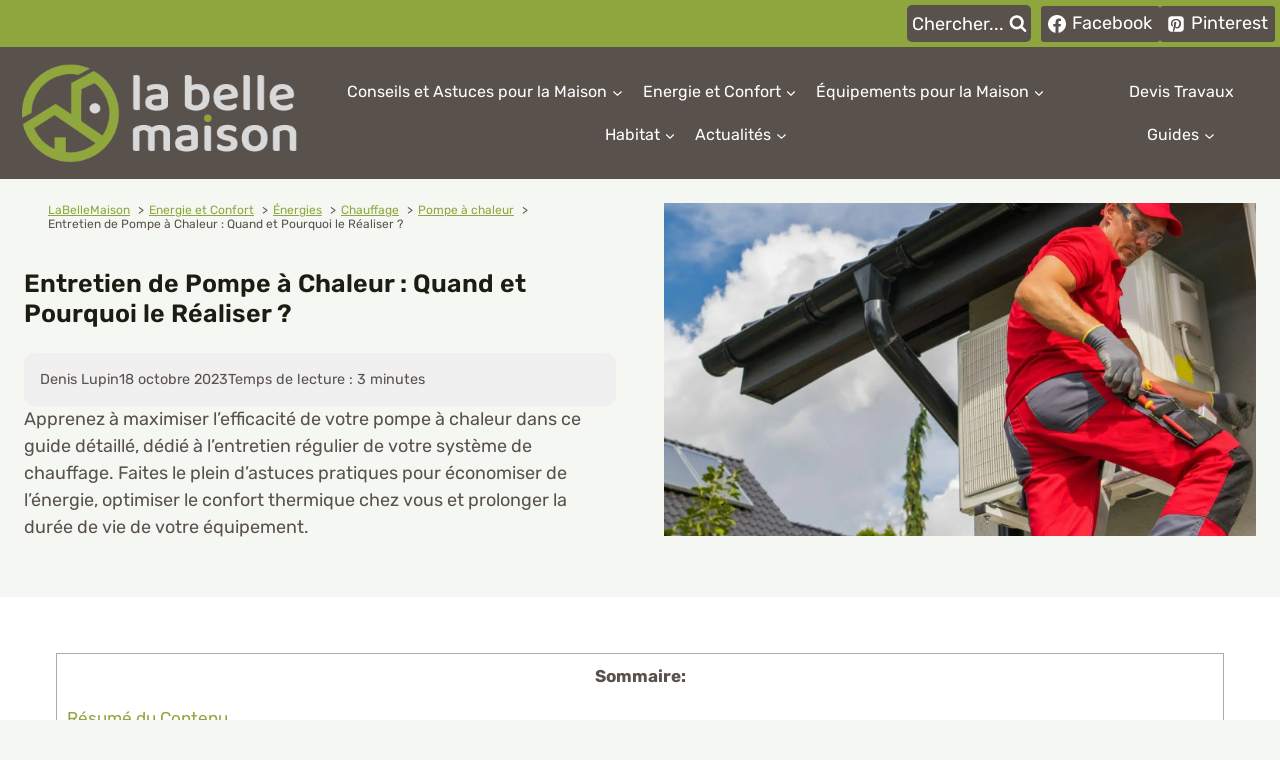

--- FILE ---
content_type: text/html; charset=UTF-8
request_url: https://www.labellemaison.fr/faire-reviser-sa-pompe-a-chaleur-pourquoi-et-quand-le-faire.html
body_size: 44395
content:
<!doctype html>
<html lang="fr-FR" class="no-js" itemtype="https://schema.org/Blog" itemscope>
<head><meta charset="UTF-8"><script>if(navigator.userAgent.match(/MSIE|Internet Explorer/i)||navigator.userAgent.match(/Trident\/7\..*?rv:11/i)){var href=document.location.href;if(!href.match(/[?&]nowprocket/)){if(href.indexOf("?")==-1){if(href.indexOf("#")==-1){document.location.href=href+"?nowprocket=1"}else{document.location.href=href.replace("#","?nowprocket=1#")}}else{if(href.indexOf("#")==-1){document.location.href=href+"&nowprocket=1"}else{document.location.href=href.replace("#","&nowprocket=1#")}}}}</script><script>(()=>{class RocketLazyLoadScripts{constructor(){this.v="2.0.3",this.userEvents=["keydown","keyup","mousedown","mouseup","mousemove","mouseover","mouseenter","mouseout","mouseleave","touchmove","touchstart","touchend","touchcancel","wheel","click","dblclick","input","visibilitychange"],this.attributeEvents=["onblur","onclick","oncontextmenu","ondblclick","onfocus","onmousedown","onmouseenter","onmouseleave","onmousemove","onmouseout","onmouseover","onmouseup","onmousewheel","onscroll","onsubmit"]}async t(){this.i(),this.o(),/iP(ad|hone)/.test(navigator.userAgent)&&this.h(),this.u(),this.l(this),this.m(),this.k(this),this.p(this),this._(),await Promise.all([this.R(),this.L()]),this.lastBreath=Date.now(),this.S(this),this.P(),this.D(),this.O(),this.M(),await this.C(this.delayedScripts.normal),await this.C(this.delayedScripts.defer),await this.C(this.delayedScripts.async),this.F("domReady"),await this.T(),await this.j(),await this.I(),this.F("windowLoad"),await this.A(),window.dispatchEvent(new Event("rocket-allScriptsLoaded")),this.everythingLoaded=!0,this.lastTouchEnd&&await new Promise((t=>setTimeout(t,500-Date.now()+this.lastTouchEnd))),this.H(),this.F("all"),this.U(),this.W()}i(){this.CSPIssue=sessionStorage.getItem("rocketCSPIssue"),document.addEventListener("securitypolicyviolation",(t=>{this.CSPIssue||"script-src-elem"!==t.violatedDirective||"data"!==t.blockedURI||(this.CSPIssue=!0,sessionStorage.setItem("rocketCSPIssue",!0))}),{isRocket:!0})}o(){window.addEventListener("pageshow",(t=>{this.persisted=t.persisted,this.realWindowLoadedFired=!0}),{isRocket:!0}),window.addEventListener("pagehide",(()=>{this.onFirstUserAction=null}),{isRocket:!0})}h(){let t;function e(e){t=e}window.addEventListener("touchstart",e,{isRocket:!0}),window.addEventListener("touchend",(function i(o){Math.abs(o.changedTouches[0].pageX-t.changedTouches[0].pageX)<10&&Math.abs(o.changedTouches[0].pageY-t.changedTouches[0].pageY)<10&&o.timeStamp-t.timeStamp<200&&(o.target.dispatchEvent(new PointerEvent("click",{target:o.target,bubbles:!0,cancelable:!0,detail:1})),event.preventDefault(),window.removeEventListener("touchstart",e,{isRocket:!0}),window.removeEventListener("touchend",i,{isRocket:!0}))}),{isRocket:!0})}q(t){this.userActionTriggered||("mousemove"!==t.type||this.firstMousemoveIgnored?"keyup"===t.type||"mouseover"===t.type||"mouseout"===t.type||(this.userActionTriggered=!0,this.onFirstUserAction&&this.onFirstUserAction()):this.firstMousemoveIgnored=!0),"click"===t.type&&t.preventDefault(),this.savedUserEvents.length>0&&(t.stopPropagation(),t.stopImmediatePropagation()),"touchstart"===this.lastEvent&&"touchend"===t.type&&(this.lastTouchEnd=Date.now()),"click"===t.type&&(this.lastTouchEnd=0),this.lastEvent=t.type,this.savedUserEvents.push(t)}u(){this.savedUserEvents=[],this.userEventHandler=this.q.bind(this),this.userEvents.forEach((t=>window.addEventListener(t,this.userEventHandler,{passive:!1,isRocket:!0})))}U(){this.userEvents.forEach((t=>window.removeEventListener(t,this.userEventHandler,{passive:!1,isRocket:!0}))),this.savedUserEvents.forEach((t=>{t.target.dispatchEvent(new window[t.constructor.name](t.type,t))}))}m(){this.eventsMutationObserver=new MutationObserver((t=>{const e="return false";for(const i of t){if("attributes"===i.type){const t=i.target.getAttribute(i.attributeName);t&&t!==e&&(i.target.setAttribute("data-rocket-"+i.attributeName,t),i.target["rocket"+i.attributeName]=new Function("event",t),i.target.setAttribute(i.attributeName,e))}"childList"===i.type&&i.addedNodes.forEach((t=>{if(t.nodeType===Node.ELEMENT_NODE)for(const i of t.attributes)this.attributeEvents.includes(i.name)&&i.value&&""!==i.value&&(t.setAttribute("data-rocket-"+i.name,i.value),t["rocket"+i.name]=new Function("event",i.value),t.setAttribute(i.name,e))}))}})),this.eventsMutationObserver.observe(document,{subtree:!0,childList:!0,attributeFilter:this.attributeEvents})}H(){this.eventsMutationObserver.disconnect(),this.attributeEvents.forEach((t=>{document.querySelectorAll("[data-rocket-"+t+"]").forEach((e=>{e.setAttribute(t,e.getAttribute("data-rocket-"+t)),e.removeAttribute("data-rocket-"+t)}))}))}k(t){Object.defineProperty(HTMLElement.prototype,"onclick",{get(){return this.rocketonclick||null},set(e){this.rocketonclick=e,this.setAttribute(t.everythingLoaded?"onclick":"data-rocket-onclick","this.rocketonclick(event)")}})}S(t){function e(e,i){let o=e[i];e[i]=null,Object.defineProperty(e,i,{get:()=>o,set(s){t.everythingLoaded?o=s:e["rocket"+i]=o=s}})}e(document,"onreadystatechange"),e(window,"onload"),e(window,"onpageshow");try{Object.defineProperty(document,"readyState",{get:()=>t.rocketReadyState,set(e){t.rocketReadyState=e},configurable:!0}),document.readyState="loading"}catch(t){console.log("WPRocket DJE readyState conflict, bypassing")}}l(t){this.originalAddEventListener=EventTarget.prototype.addEventListener,this.originalRemoveEventListener=EventTarget.prototype.removeEventListener,this.savedEventListeners=[],EventTarget.prototype.addEventListener=function(e,i,o){o&&o.isRocket||!t.B(e,this)&&!t.userEvents.includes(e)||t.B(e,this)&&!t.userActionTriggered||e.startsWith("rocket-")||t.everythingLoaded?t.originalAddEventListener.call(this,e,i,o):t.savedEventListeners.push({target:this,remove:!1,type:e,func:i,options:o})},EventTarget.prototype.removeEventListener=function(e,i,o){o&&o.isRocket||!t.B(e,this)&&!t.userEvents.includes(e)||t.B(e,this)&&!t.userActionTriggered||e.startsWith("rocket-")||t.everythingLoaded?t.originalRemoveEventListener.call(this,e,i,o):t.savedEventListeners.push({target:this,remove:!0,type:e,func:i,options:o})}}F(t){"all"===t&&(EventTarget.prototype.addEventListener=this.originalAddEventListener,EventTarget.prototype.removeEventListener=this.originalRemoveEventListener),this.savedEventListeners=this.savedEventListeners.filter((e=>{let i=e.type,o=e.target||window;return"domReady"===t&&"DOMContentLoaded"!==i&&"readystatechange"!==i||("windowLoad"===t&&"load"!==i&&"readystatechange"!==i&&"pageshow"!==i||(this.B(i,o)&&(i="rocket-"+i),e.remove?o.removeEventListener(i,e.func,e.options):o.addEventListener(i,e.func,e.options),!1))}))}p(t){let e;function i(e){return t.everythingLoaded?e:e.split(" ").map((t=>"load"===t||t.startsWith("load.")?"rocket-jquery-load":t)).join(" ")}function o(o){function s(e){const s=o.fn[e];o.fn[e]=o.fn.init.prototype[e]=function(){return this[0]===window&&t.userActionTriggered&&("string"==typeof arguments[0]||arguments[0]instanceof String?arguments[0]=i(arguments[0]):"object"==typeof arguments[0]&&Object.keys(arguments[0]).forEach((t=>{const e=arguments[0][t];delete arguments[0][t],arguments[0][i(t)]=e}))),s.apply(this,arguments),this}}if(o&&o.fn&&!t.allJQueries.includes(o)){const e={DOMContentLoaded:[],"rocket-DOMContentLoaded":[]};for(const t in e)document.addEventListener(t,(()=>{e[t].forEach((t=>t()))}),{isRocket:!0});o.fn.ready=o.fn.init.prototype.ready=function(i){function s(){parseInt(o.fn.jquery)>2?setTimeout((()=>i.bind(document)(o))):i.bind(document)(o)}return t.realDomReadyFired?!t.userActionTriggered||t.fauxDomReadyFired?s():e["rocket-DOMContentLoaded"].push(s):e.DOMContentLoaded.push(s),o([])},s("on"),s("one"),s("off"),t.allJQueries.push(o)}e=o}t.allJQueries=[],o(window.jQuery),Object.defineProperty(window,"jQuery",{get:()=>e,set(t){o(t)}})}P(){const t=new Map;document.write=document.writeln=function(e){const i=document.currentScript,o=document.createRange(),s=i.parentElement;let n=t.get(i);void 0===n&&(n=i.nextSibling,t.set(i,n));const c=document.createDocumentFragment();o.setStart(c,0),c.appendChild(o.createContextualFragment(e)),s.insertBefore(c,n)}}async R(){return new Promise((t=>{this.userActionTriggered?t():this.onFirstUserAction=t}))}async L(){return new Promise((t=>{document.addEventListener("DOMContentLoaded",(()=>{this.realDomReadyFired=!0,t()}),{isRocket:!0})}))}async I(){return this.realWindowLoadedFired?Promise.resolve():new Promise((t=>{window.addEventListener("load",t,{isRocket:!0})}))}M(){this.pendingScripts=[];this.scriptsMutationObserver=new MutationObserver((t=>{for(const e of t)e.addedNodes.forEach((t=>{"SCRIPT"!==t.tagName||t.noModule||t.isWPRocket||this.pendingScripts.push({script:t,promise:new Promise((e=>{const i=()=>{const i=this.pendingScripts.findIndex((e=>e.script===t));i>=0&&this.pendingScripts.splice(i,1),e()};t.addEventListener("load",i,{isRocket:!0}),t.addEventListener("error",i,{isRocket:!0}),setTimeout(i,1e3)}))})}))})),this.scriptsMutationObserver.observe(document,{childList:!0,subtree:!0})}async j(){await this.J(),this.pendingScripts.length?(await this.pendingScripts[0].promise,await this.j()):this.scriptsMutationObserver.disconnect()}D(){this.delayedScripts={normal:[],async:[],defer:[]},document.querySelectorAll("script[type$=rocketlazyloadscript]").forEach((t=>{t.hasAttribute("data-rocket-src")?t.hasAttribute("async")&&!1!==t.async?this.delayedScripts.async.push(t):t.hasAttribute("defer")&&!1!==t.defer||"module"===t.getAttribute("data-rocket-type")?this.delayedScripts.defer.push(t):this.delayedScripts.normal.push(t):this.delayedScripts.normal.push(t)}))}async _(){await this.L();let t=[];document.querySelectorAll("script[type$=rocketlazyloadscript][data-rocket-src]").forEach((e=>{let i=e.getAttribute("data-rocket-src");if(i&&!i.startsWith("data:")){i.startsWith("//")&&(i=location.protocol+i);try{const o=new URL(i).origin;o!==location.origin&&t.push({src:o,crossOrigin:e.crossOrigin||"module"===e.getAttribute("data-rocket-type")})}catch(t){}}})),t=[...new Map(t.map((t=>[JSON.stringify(t),t]))).values()],this.N(t,"preconnect")}async $(t){if(await this.G(),!0!==t.noModule||!("noModule"in HTMLScriptElement.prototype))return new Promise((e=>{let i;function o(){(i||t).setAttribute("data-rocket-status","executed"),e()}try{if(navigator.userAgent.includes("Firefox/")||""===navigator.vendor||this.CSPIssue)i=document.createElement("script"),[...t.attributes].forEach((t=>{let e=t.nodeName;"type"!==e&&("data-rocket-type"===e&&(e="type"),"data-rocket-src"===e&&(e="src"),i.setAttribute(e,t.nodeValue))})),t.text&&(i.text=t.text),t.nonce&&(i.nonce=t.nonce),i.hasAttribute("src")?(i.addEventListener("load",o,{isRocket:!0}),i.addEventListener("error",(()=>{i.setAttribute("data-rocket-status","failed-network"),e()}),{isRocket:!0}),setTimeout((()=>{i.isConnected||e()}),1)):(i.text=t.text,o()),i.isWPRocket=!0,t.parentNode.replaceChild(i,t);else{const i=t.getAttribute("data-rocket-type"),s=t.getAttribute("data-rocket-src");i?(t.type=i,t.removeAttribute("data-rocket-type")):t.removeAttribute("type"),t.addEventListener("load",o,{isRocket:!0}),t.addEventListener("error",(i=>{this.CSPIssue&&i.target.src.startsWith("data:")?(console.log("WPRocket: CSP fallback activated"),t.removeAttribute("src"),this.$(t).then(e)):(t.setAttribute("data-rocket-status","failed-network"),e())}),{isRocket:!0}),s?(t.fetchPriority="high",t.removeAttribute("data-rocket-src"),t.src=s):t.src="data:text/javascript;base64,"+window.btoa(unescape(encodeURIComponent(t.text)))}}catch(i){t.setAttribute("data-rocket-status","failed-transform"),e()}}));t.setAttribute("data-rocket-status","skipped")}async C(t){const e=t.shift();return e?(e.isConnected&&await this.$(e),this.C(t)):Promise.resolve()}O(){this.N([...this.delayedScripts.normal,...this.delayedScripts.defer,...this.delayedScripts.async],"preload")}N(t,e){this.trash=this.trash||[];let i=!0;var o=document.createDocumentFragment();t.forEach((t=>{const s=t.getAttribute&&t.getAttribute("data-rocket-src")||t.src;if(s&&!s.startsWith("data:")){const n=document.createElement("link");n.href=s,n.rel=e,"preconnect"!==e&&(n.as="script",n.fetchPriority=i?"high":"low"),t.getAttribute&&"module"===t.getAttribute("data-rocket-type")&&(n.crossOrigin=!0),t.crossOrigin&&(n.crossOrigin=t.crossOrigin),t.integrity&&(n.integrity=t.integrity),t.nonce&&(n.nonce=t.nonce),o.appendChild(n),this.trash.push(n),i=!1}})),document.head.appendChild(o)}W(){this.trash.forEach((t=>t.remove()))}async T(){try{document.readyState="interactive"}catch(t){}this.fauxDomReadyFired=!0;try{await this.G(),document.dispatchEvent(new Event("rocket-readystatechange")),await this.G(),document.rocketonreadystatechange&&document.rocketonreadystatechange(),await this.G(),document.dispatchEvent(new Event("rocket-DOMContentLoaded")),await this.G(),window.dispatchEvent(new Event("rocket-DOMContentLoaded"))}catch(t){console.error(t)}}async A(){try{document.readyState="complete"}catch(t){}try{await this.G(),document.dispatchEvent(new Event("rocket-readystatechange")),await this.G(),document.rocketonreadystatechange&&document.rocketonreadystatechange(),await this.G(),window.dispatchEvent(new Event("rocket-load")),await this.G(),window.rocketonload&&window.rocketonload(),await this.G(),this.allJQueries.forEach((t=>t(window).trigger("rocket-jquery-load"))),await this.G();const t=new Event("rocket-pageshow");t.persisted=this.persisted,window.dispatchEvent(t),await this.G(),window.rocketonpageshow&&window.rocketonpageshow({persisted:this.persisted})}catch(t){console.error(t)}}async G(){Date.now()-this.lastBreath>45&&(await this.J(),this.lastBreath=Date.now())}async J(){return document.hidden?new Promise((t=>setTimeout(t))):new Promise((t=>requestAnimationFrame(t)))}B(t,e){return e===document&&"readystatechange"===t||(e===document&&"DOMContentLoaded"===t||(e===window&&"DOMContentLoaded"===t||(e===window&&"load"===t||e===window&&"pageshow"===t)))}static run(){(new RocketLazyLoadScripts).t()}}RocketLazyLoadScripts.run()})();</script>
	
	<meta name="viewport" content="width=device-width, initial-scale=1, minimum-scale=1">
	<link rel="alternate" type="application/rss+xml" href="https://www.labellemaison.fr/energie-confort/energies/chauffage/pompe-a-chaleur/feed">
<title>Maintenance de la Pompe à Chaleur : L&#039;Importance et le Moment Opportun</title>
<meta name="dc.title" content="Maintenance de la Pompe à Chaleur : L&#039;Importance et le Moment Opportun">
<meta name="dc.description" content="Découvrez quand et comment entretenir votre pompe à chaleur pour optimiser sa performance énergétique, conformité légale et confort. Guide ultime pour préserver efficacité et durabilité du système de chauffage.">
<meta name="dc.relation" content="https://www.labellemaison.fr/faire-reviser-sa-pompe-a-chaleur-pourquoi-et-quand-le-faire.html">
<meta name="dc.source" content="https://www.labellemaison.fr">
<meta name="dc.language" content="fr_FR">
<meta name="description" content="Découvrez quand et comment entretenir votre pompe à chaleur pour optimiser sa performance énergétique, conformité légale et confort. Guide ultime pour préserver efficacité et durabilité du système de chauffage.">
<meta property="article:published_time" content="2023-10-18T09:23:08+02:00">
<meta property="article:modified_time" content="2023-10-23T23:27:13+02:00">
<meta property="og:updated_time" content="2023-10-23T23:27:13+02:00">
<meta name="thumbnail" content="https://www.labellemaison.fr/wp-content/uploads/2023/10/entretient-pompe-a-chaleur-150x150.jpg">
<meta name="robots" content="index, follow, max-snippet:-1, max-image-preview:large, max-video-preview:-1">
<link rel="canonical" href="https://www.labellemaison.fr/faire-reviser-sa-pompe-a-chaleur-pourquoi-et-quand-le-faire.html">
<meta property="og:url" content="https://www.labellemaison.fr/faire-reviser-sa-pompe-a-chaleur-pourquoi-et-quand-le-faire.html">
<meta property="og:site_name" content="LaBelleMaison">
<meta property="og:locale" content="fr_FR">
<meta property="og:type" content="article">
<meta property="article:author" content="https://www.facebook.com/labellemaisonfrance/">
<meta property="article:publisher" content="https://www.facebook.com/labellemaisonfrance/">
<meta property="article:section" content="Pompe à chaleur">
<meta property="og:title" content="Maintenance de la Pompe à Chaleur : L&#039;Importance et le Moment Opportun">
<meta property="og:description" content="Découvrez quand et comment entretenir votre pompe à chaleur pour optimiser sa performance énergétique, conformité légale et confort. Guide ultime pour préserver efficacité et durabilité du système de chauffage.">
<meta property="og:image" content="https://www.labellemaison.fr/wp-content/uploads/2023/10/entretient-pompe-a-chaleur.jpg">
<meta property="og:image:secure_url" content="https://www.labellemaison.fr/wp-content/uploads/2023/10/entretient-pompe-a-chaleur.jpg">
<meta property="og:image:width" content="1920">
<meta property="og:image:height" content="1080">
<meta property="og:image:alt" content="entretient pompe a chaleur">
<meta property="fb:pages" content="104876815555714">
<meta name="twitter:card" content="summary_large_image">
<meta name="twitter:title" content="Maintenance de la Pompe à Chaleur : L&#039;Importance et le Moment Opportun">
<meta name="twitter:description" content="Découvrez quand et comment entretenir votre pompe à chaleur pour optimiser sa performance énergétique, conformité légale et confort. Guide ultime pour préserver efficacité et durabilité du système de chauffage.">
<meta name="twitter:image" content="https://www.labellemaison.fr/wp-content/uploads/2023/10/entretient-pompe-a-chaleur.jpg">

<link rel="alternate" type="application/rss+xml" title="LaBelleMaison &raquo; Flux" href="https://www.labellemaison.fr/feed" />
<script type="application/ld+json">{"@context":"https:\/\/schema.org\/","@type":"NewsArticle","datePublished":"2023-10-18T09:23:08+02:00","dateModified":"2023-10-23T23:27:13+02:00","mainEntityOfPage":{"@type":"WebPage","@id":"https:\/\/www.labellemaison.fr\/faire-reviser-sa-pompe-a-chaleur-pourquoi-et-quand-le-faire.html"},"headline":"LaBelleMaison","author":{"@type":"Person","name":"Denis Lupin","url":"https:\/\/www.labellemaison.fr\/author\/denis"},"image":{"@type":"ImageObject","url":"https:\/\/www.labellemaison.fr\/wp-content\/uploads\/2023\/10\/entretient-pompe-a-chaleur.jpg"},"publisher":{"@type":"Organization","name":"LaBelleMaison","logo":{"@type":"ImageObject","url":"https:\/\/www.labellemaison.fr\/wp-content\/uploads\/2021\/08\/logo.png","width":"321","height":"129"},"sameAs":["https:\/\/www.facebook.com\/labellemaisonfrance\/","https:\/\/www.pinterest.fr\/LaBelleMaisonfrance\/"]},"description":"R\u00e9sum\u00e9 du Contenu Une pompe \u00e0 chaleur n\u00e9cessite une r\u00e9vision r\u00e9guli\u00e8re pour garantir son bon fonctionnement et sa durabilit\u00e9. Les principales t\u00e2ches d&#039;entretien sont le contr\u00f4le du niveau de fluide frigorig\u00e8ne, la v\u00e9rification de la propret\u00e9 des filtres, et le contr\u00f4le de la pression et du d\u00e9bit du circuit hydraulique.\u2026"}</script>
			<script type="rocketlazyloadscript">document.documentElement.classList.remove( 'no-js' );</script>
			<!-- www.labellemaison.fr is managing ads with Advanced Ads 2.0.16 – https://wpadvancedads.com/ --><!--noptimize--><script type="rocketlazyloadscript" id="label-ready">
			window.advanced_ads_ready=function(e,a){a=a||"complete";var d=function(e){return"interactive"===a?"loading"!==e:"complete"===e};d(document.readyState)?e():document.addEventListener("readystatechange",(function(a){d(a.target.readyState)&&e()}),{once:"interactive"===a})},window.advanced_ads_ready_queue=window.advanced_ads_ready_queue||[];		</script>
		<!--/noptimize--><style id='wp-img-auto-sizes-contain-inline-css'>
img:is([sizes=auto i],[sizes^="auto," i]){contain-intrinsic-size:3000px 1500px}
/*# sourceURL=wp-img-auto-sizes-contain-inline-css */
</style>
<link data-minify="1" rel='stylesheet' id='kadence-blocks-column-css' href='https://www.labellemaison.fr/wp-content/cache/min/1/wp-content/plugins/kadence-blocks/dist/style-blocks-column.css?ver=1769136658' media='all' />
<style id='kadence-blocks-advancedheading-inline-css'>
	.wp-block-kadence-advancedheading mark{background:transparent;border-style:solid;border-width:0}
	.wp-block-kadence-advancedheading mark.kt-highlight{color:#f76a0c;}
	.kb-adv-heading-icon{display: inline-flex;justify-content: center;align-items: center;}
	.is-layout-constrained > .kb-advanced-heading-link {display: block;}.wp-block-kadence-advancedheading.has-background{padding: 0;}	.single-content .kadence-advanced-heading-wrapper h1,
	.single-content .kadence-advanced-heading-wrapper h2,
	.single-content .kadence-advanced-heading-wrapper h3,
	.single-content .kadence-advanced-heading-wrapper h4,
	.single-content .kadence-advanced-heading-wrapper h5,
	.single-content .kadence-advanced-heading-wrapper h6 {margin: 1.5em 0 .5em;}
	.single-content .kadence-advanced-heading-wrapper+* { margin-top:0;}.kb-screen-reader-text{position:absolute;width:1px;height:1px;padding:0;margin:-1px;overflow:hidden;clip:rect(0,0,0,0);}
/*# sourceURL=kadence-blocks-advancedheading-inline-css */
</style>
<link data-minify="1" rel='stylesheet' id='kadence-blocks-form-css' href='https://www.labellemaison.fr/wp-content/cache/min/1/wp-content/plugins/kadence-blocks/dist/style-blocks-form.css?ver=1769136658' media='all' />
<link data-minify="1" rel='stylesheet' id='kadence-blocks-rowlayout-css' href='https://www.labellemaison.fr/wp-content/cache/min/1/wp-content/plugins/kadence-blocks/dist/style-blocks-rowlayout.css?ver=1769136658' media='all' />
<link data-minify="1" rel='stylesheet' id='kadence-blocks-spacer-css' href='https://www.labellemaison.fr/wp-content/cache/min/1/wp-content/plugins/kadence-blocks/dist/style-blocks-spacer.css?ver=1769136658' media='all' />
<link data-minify="1" rel='stylesheet' id='kadence-blocks-iconlist-css' href='https://www.labellemaison.fr/wp-content/cache/min/1/wp-content/plugins/kadence-blocks/dist/style-blocks-iconlist.css?ver=1769136658' media='all' />
<link data-minify="1" rel='stylesheet' id='kadence-blocks-image-css' href='https://www.labellemaison.fr/wp-content/cache/min/1/wp-content/plugins/kadence-blocks/dist/style-blocks-image.css?ver=1769136658' media='all' />
<link data-minify="1" rel='stylesheet' id='kadence-blocks-pro-dynamichtml-css' href='https://www.labellemaison.fr/wp-content/cache/min/1/wp-content/plugins/kadence-blocks-pro/dist/style-blocks-dynamichtml.css?ver=1769136658' media='all' />
<link data-minify="1" rel='stylesheet' id='kadence-blocks-pro-query-css' href='https://www.labellemaison.fr/wp-content/cache/min/1/wp-content/plugins/kadence-blocks-pro/dist/style-blocks-query.css?ver=1769136658' media='all' />
<style id='wp-emoji-styles-inline-css'>

	img.wp-smiley, img.emoji {
		display: inline !important;
		border: none !important;
		box-shadow: none !important;
		height: 1em !important;
		width: 1em !important;
		margin: 0 0.07em !important;
		vertical-align: -0.1em !important;
		background: none !important;
		padding: 0 !important;
	}
/*# sourceURL=wp-emoji-styles-inline-css */
</style>
<link rel='stylesheet' id='wp-block-library-css' href='https://www.labellemaison.fr/wp-includes/css/dist/block-library/style.min.css?ver=a8f0c9' media='all' />
<style id='classic-theme-styles-inline-css'>
/*! This file is auto-generated */
.wp-block-button__link{color:#fff;background-color:#32373c;border-radius:9999px;box-shadow:none;text-decoration:none;padding:calc(.667em + 2px) calc(1.333em + 2px);font-size:1.125em}.wp-block-file__button{background:#32373c;color:#fff;text-decoration:none}
/*# sourceURL=/wp-includes/css/classic-themes.min.css */
</style>
<style id='affimax-box-style-inline-css'>


/*# sourceURL=https://www.labellemaison.fr/wp-content/plugins/affimax/build/style-index.css */
</style>
<style id='wpseopress-local-business-style-inline-css'>
span.wp-block-wpseopress-local-business-field{margin-right:8px}

/*# sourceURL=https://www.labellemaison.fr/wp-content/plugins/wp-seopress-pro/public/editor/blocks/local-business/style-index.css */
</style>
<style id='wpseopress-table-of-contents-style-inline-css'>
.wp-block-wpseopress-table-of-contents li.active>a{font-weight:bold}

/*# sourceURL=https://www.labellemaison.fr/wp-content/plugins/wp-seopress-pro/public/editor/blocks/table-of-contents/style-index.css */
</style>
<style id='global-styles-inline-css'>
:root{--wp--preset--aspect-ratio--square: 1;--wp--preset--aspect-ratio--4-3: 4/3;--wp--preset--aspect-ratio--3-4: 3/4;--wp--preset--aspect-ratio--3-2: 3/2;--wp--preset--aspect-ratio--2-3: 2/3;--wp--preset--aspect-ratio--16-9: 16/9;--wp--preset--aspect-ratio--9-16: 9/16;--wp--preset--color--black: #000000;--wp--preset--color--cyan-bluish-gray: #abb8c3;--wp--preset--color--white: #ffffff;--wp--preset--color--pale-pink: #f78da7;--wp--preset--color--vivid-red: #cf2e2e;--wp--preset--color--luminous-vivid-orange: #ff6900;--wp--preset--color--luminous-vivid-amber: #fcb900;--wp--preset--color--light-green-cyan: #7bdcb5;--wp--preset--color--vivid-green-cyan: #00d084;--wp--preset--color--pale-cyan-blue: #8ed1fc;--wp--preset--color--vivid-cyan-blue: #0693e3;--wp--preset--color--vivid-purple: #9b51e0;--wp--preset--color--theme-palette-1: var(--global-palette1);--wp--preset--color--theme-palette-2: var(--global-palette2);--wp--preset--color--theme-palette-3: var(--global-palette3);--wp--preset--color--theme-palette-4: var(--global-palette4);--wp--preset--color--theme-palette-5: var(--global-palette5);--wp--preset--color--theme-palette-6: var(--global-palette6);--wp--preset--color--theme-palette-7: var(--global-palette7);--wp--preset--color--theme-palette-8: var(--global-palette8);--wp--preset--color--theme-palette-9: var(--global-palette9);--wp--preset--color--theme-palette-10: var(--global-palette10);--wp--preset--color--theme-palette-11: var(--global-palette11);--wp--preset--color--theme-palette-12: var(--global-palette12);--wp--preset--color--theme-palette-13: var(--global-palette13);--wp--preset--color--theme-palette-14: var(--global-palette14);--wp--preset--color--theme-palette-15: var(--global-palette15);--wp--preset--gradient--vivid-cyan-blue-to-vivid-purple: linear-gradient(135deg,rgb(6,147,227) 0%,rgb(155,81,224) 100%);--wp--preset--gradient--light-green-cyan-to-vivid-green-cyan: linear-gradient(135deg,rgb(122,220,180) 0%,rgb(0,208,130) 100%);--wp--preset--gradient--luminous-vivid-amber-to-luminous-vivid-orange: linear-gradient(135deg,rgb(252,185,0) 0%,rgb(255,105,0) 100%);--wp--preset--gradient--luminous-vivid-orange-to-vivid-red: linear-gradient(135deg,rgb(255,105,0) 0%,rgb(207,46,46) 100%);--wp--preset--gradient--very-light-gray-to-cyan-bluish-gray: linear-gradient(135deg,rgb(238,238,238) 0%,rgb(169,184,195) 100%);--wp--preset--gradient--cool-to-warm-spectrum: linear-gradient(135deg,rgb(74,234,220) 0%,rgb(151,120,209) 20%,rgb(207,42,186) 40%,rgb(238,44,130) 60%,rgb(251,105,98) 80%,rgb(254,248,76) 100%);--wp--preset--gradient--blush-light-purple: linear-gradient(135deg,rgb(255,206,236) 0%,rgb(152,150,240) 100%);--wp--preset--gradient--blush-bordeaux: linear-gradient(135deg,rgb(254,205,165) 0%,rgb(254,45,45) 50%,rgb(107,0,62) 100%);--wp--preset--gradient--luminous-dusk: linear-gradient(135deg,rgb(255,203,112) 0%,rgb(199,81,192) 50%,rgb(65,88,208) 100%);--wp--preset--gradient--pale-ocean: linear-gradient(135deg,rgb(255,245,203) 0%,rgb(182,227,212) 50%,rgb(51,167,181) 100%);--wp--preset--gradient--electric-grass: linear-gradient(135deg,rgb(202,248,128) 0%,rgb(113,206,126) 100%);--wp--preset--gradient--midnight: linear-gradient(135deg,rgb(2,3,129) 0%,rgb(40,116,252) 100%);--wp--preset--font-size--small: var(--global-font-size-small);--wp--preset--font-size--medium: var(--global-font-size-medium);--wp--preset--font-size--large: var(--global-font-size-large);--wp--preset--font-size--x-large: 42px;--wp--preset--font-size--larger: var(--global-font-size-larger);--wp--preset--font-size--xxlarge: var(--global-font-size-xxlarge);--wp--preset--spacing--20: 0.44rem;--wp--preset--spacing--30: 0.67rem;--wp--preset--spacing--40: 1rem;--wp--preset--spacing--50: 1.5rem;--wp--preset--spacing--60: 2.25rem;--wp--preset--spacing--70: 3.38rem;--wp--preset--spacing--80: 5.06rem;--wp--preset--shadow--natural: 6px 6px 9px rgba(0, 0, 0, 0.2);--wp--preset--shadow--deep: 12px 12px 50px rgba(0, 0, 0, 0.4);--wp--preset--shadow--sharp: 6px 6px 0px rgba(0, 0, 0, 0.2);--wp--preset--shadow--outlined: 6px 6px 0px -3px rgb(255, 255, 255), 6px 6px rgb(0, 0, 0);--wp--preset--shadow--crisp: 6px 6px 0px rgb(0, 0, 0);}:where(.is-layout-flex){gap: 0.5em;}:where(.is-layout-grid){gap: 0.5em;}body .is-layout-flex{display: flex;}.is-layout-flex{flex-wrap: wrap;align-items: center;}.is-layout-flex > :is(*, div){margin: 0;}body .is-layout-grid{display: grid;}.is-layout-grid > :is(*, div){margin: 0;}:where(.wp-block-columns.is-layout-flex){gap: 2em;}:where(.wp-block-columns.is-layout-grid){gap: 2em;}:where(.wp-block-post-template.is-layout-flex){gap: 1.25em;}:where(.wp-block-post-template.is-layout-grid){gap: 1.25em;}.has-black-color{color: var(--wp--preset--color--black) !important;}.has-cyan-bluish-gray-color{color: var(--wp--preset--color--cyan-bluish-gray) !important;}.has-white-color{color: var(--wp--preset--color--white) !important;}.has-pale-pink-color{color: var(--wp--preset--color--pale-pink) !important;}.has-vivid-red-color{color: var(--wp--preset--color--vivid-red) !important;}.has-luminous-vivid-orange-color{color: var(--wp--preset--color--luminous-vivid-orange) !important;}.has-luminous-vivid-amber-color{color: var(--wp--preset--color--luminous-vivid-amber) !important;}.has-light-green-cyan-color{color: var(--wp--preset--color--light-green-cyan) !important;}.has-vivid-green-cyan-color{color: var(--wp--preset--color--vivid-green-cyan) !important;}.has-pale-cyan-blue-color{color: var(--wp--preset--color--pale-cyan-blue) !important;}.has-vivid-cyan-blue-color{color: var(--wp--preset--color--vivid-cyan-blue) !important;}.has-vivid-purple-color{color: var(--wp--preset--color--vivid-purple) !important;}.has-black-background-color{background-color: var(--wp--preset--color--black) !important;}.has-cyan-bluish-gray-background-color{background-color: var(--wp--preset--color--cyan-bluish-gray) !important;}.has-white-background-color{background-color: var(--wp--preset--color--white) !important;}.has-pale-pink-background-color{background-color: var(--wp--preset--color--pale-pink) !important;}.has-vivid-red-background-color{background-color: var(--wp--preset--color--vivid-red) !important;}.has-luminous-vivid-orange-background-color{background-color: var(--wp--preset--color--luminous-vivid-orange) !important;}.has-luminous-vivid-amber-background-color{background-color: var(--wp--preset--color--luminous-vivid-amber) !important;}.has-light-green-cyan-background-color{background-color: var(--wp--preset--color--light-green-cyan) !important;}.has-vivid-green-cyan-background-color{background-color: var(--wp--preset--color--vivid-green-cyan) !important;}.has-pale-cyan-blue-background-color{background-color: var(--wp--preset--color--pale-cyan-blue) !important;}.has-vivid-cyan-blue-background-color{background-color: var(--wp--preset--color--vivid-cyan-blue) !important;}.has-vivid-purple-background-color{background-color: var(--wp--preset--color--vivid-purple) !important;}.has-black-border-color{border-color: var(--wp--preset--color--black) !important;}.has-cyan-bluish-gray-border-color{border-color: var(--wp--preset--color--cyan-bluish-gray) !important;}.has-white-border-color{border-color: var(--wp--preset--color--white) !important;}.has-pale-pink-border-color{border-color: var(--wp--preset--color--pale-pink) !important;}.has-vivid-red-border-color{border-color: var(--wp--preset--color--vivid-red) !important;}.has-luminous-vivid-orange-border-color{border-color: var(--wp--preset--color--luminous-vivid-orange) !important;}.has-luminous-vivid-amber-border-color{border-color: var(--wp--preset--color--luminous-vivid-amber) !important;}.has-light-green-cyan-border-color{border-color: var(--wp--preset--color--light-green-cyan) !important;}.has-vivid-green-cyan-border-color{border-color: var(--wp--preset--color--vivid-green-cyan) !important;}.has-pale-cyan-blue-border-color{border-color: var(--wp--preset--color--pale-cyan-blue) !important;}.has-vivid-cyan-blue-border-color{border-color: var(--wp--preset--color--vivid-cyan-blue) !important;}.has-vivid-purple-border-color{border-color: var(--wp--preset--color--vivid-purple) !important;}.has-vivid-cyan-blue-to-vivid-purple-gradient-background{background: var(--wp--preset--gradient--vivid-cyan-blue-to-vivid-purple) !important;}.has-light-green-cyan-to-vivid-green-cyan-gradient-background{background: var(--wp--preset--gradient--light-green-cyan-to-vivid-green-cyan) !important;}.has-luminous-vivid-amber-to-luminous-vivid-orange-gradient-background{background: var(--wp--preset--gradient--luminous-vivid-amber-to-luminous-vivid-orange) !important;}.has-luminous-vivid-orange-to-vivid-red-gradient-background{background: var(--wp--preset--gradient--luminous-vivid-orange-to-vivid-red) !important;}.has-very-light-gray-to-cyan-bluish-gray-gradient-background{background: var(--wp--preset--gradient--very-light-gray-to-cyan-bluish-gray) !important;}.has-cool-to-warm-spectrum-gradient-background{background: var(--wp--preset--gradient--cool-to-warm-spectrum) !important;}.has-blush-light-purple-gradient-background{background: var(--wp--preset--gradient--blush-light-purple) !important;}.has-blush-bordeaux-gradient-background{background: var(--wp--preset--gradient--blush-bordeaux) !important;}.has-luminous-dusk-gradient-background{background: var(--wp--preset--gradient--luminous-dusk) !important;}.has-pale-ocean-gradient-background{background: var(--wp--preset--gradient--pale-ocean) !important;}.has-electric-grass-gradient-background{background: var(--wp--preset--gradient--electric-grass) !important;}.has-midnight-gradient-background{background: var(--wp--preset--gradient--midnight) !important;}.has-small-font-size{font-size: var(--wp--preset--font-size--small) !important;}.has-medium-font-size{font-size: var(--wp--preset--font-size--medium) !important;}.has-large-font-size{font-size: var(--wp--preset--font-size--large) !important;}.has-x-large-font-size{font-size: var(--wp--preset--font-size--x-large) !important;}
:where(.wp-block-post-template.is-layout-flex){gap: 1.25em;}:where(.wp-block-post-template.is-layout-grid){gap: 1.25em;}
:where(.wp-block-term-template.is-layout-flex){gap: 1.25em;}:where(.wp-block-term-template.is-layout-grid){gap: 1.25em;}
:where(.wp-block-columns.is-layout-flex){gap: 2em;}:where(.wp-block-columns.is-layout-grid){gap: 2em;}
:root :where(.wp-block-pullquote){font-size: 1.5em;line-height: 1.6;}
/*# sourceURL=global-styles-inline-css */
</style>
<link rel='stylesheet' id='kk-star-ratings-css' href='https://www.labellemaison.fr/wp-content/cache/background-css/1/www.labellemaison.fr/wp-content/plugins/kk-star-ratings/src/core/public/css/kk-star-ratings.min.css?ver=5.4.10.3&wpr_t=1769222209' media='all' />
<link data-minify="1" rel='stylesheet' id='afxshop-css' href='https://www.labellemaison.fr/wp-content/cache/background-css/1/www.labellemaison.fr/wp-content/cache/min/1/wp-content/plugins/affimax/css/style.css?ver=1769136658&wpr_t=1769222209' media='all' />
<style id='afxshop-inline-css'>
.icon-rank i {color:#ffa41c;text-shadow: 1px 1px 1px #ccc}
.afxshop .afxshop-button, .btnafx, .afxshop-small .afxshop-price, .afx_arrow_next, .afx_arrow_prev {background-color:#ffa41c !important}
.afxshop .afx-border .afxshop-button, .afx-border .btnafx, .afxshop-small .afx-border .afxshop-price {background-color:transparent !important; color:#ffa41c !important; border:2px solid #ffa41c; }.afxshop-small .afx-border .afxshop-price, .afxshop .afx-border .afxshop-button, .afx-border a.btnafx { text-shadow: none; }
.afxshop .afxshop-autodescr {overflow: hidden; text-overflow: ellipsis; display: -webkit-box; -webkit-line-clamp: 4; -webkit-box-orient: vertical;}
.afxshop-grid .afxshop-item {flex: 1 0 calc(33% - 1em)}
.afxshop-date span::before, .mtn_content span::before { content : "Prix mis à jour le "; }
/*# sourceURL=afxshop-inline-css */
</style>
<link rel='stylesheet' id='toc-screen-css' href='https://www.labellemaison.fr/wp-content/plugins/table-of-contents-plus/screen.min.css?ver=2411.1' media='all' />
<style id='toc-screen-inline-css'>
div#toc_container {width: 100%;}
/*# sourceURL=toc-screen-inline-css */
</style>
<link data-minify="1" rel='stylesheet' id='child-theme-style-file-css' href='https://www.labellemaison.fr/wp-content/cache/min/1/wp-content/themes/kadence-child/style.css?ver=1769136658' media='all' />
<link rel='stylesheet' id='kadence-global-css' href='https://www.labellemaison.fr/wp-content/themes/kadence/assets/css/global.min.css?ver=1.4.3' media='all' />
<style id='kadence-global-inline-css'>
/* Kadence Base CSS */
:root{--global-palette1:#8fa63f;--global-palette2:#6e7346;--global-palette3:#1c1d12;--global-palette4:#59514c;--global-palette5:#5e6654;--global-palette6:#d9d9d9;--global-palette7:#f0f0f0;--global-palette8:#f5f8f2;--global-palette9:#ffffff;--global-palette10:oklch(from var(--global-palette1) calc(l + 0.10 * (1 - l)) calc(c * 1.00) calc(h + 180) / 100%);--global-palette11:#13612e;--global-palette12:#1159af;--global-palette13:#b82105;--global-palette14:#f7630c;--global-palette15:#f5a524;--global-palette9rgb:255, 255, 255;--global-palette-highlight:var(--global-palette1);--global-palette-highlight-alt:var(--global-palette2);--global-palette-highlight-alt2:var(--global-palette9);--global-palette-btn-bg:var(--global-palette1);--global-palette-btn-bg-hover:var(--global-palette2);--global-palette-btn:var(--global-palette9);--global-palette-btn-hover:var(--global-palette9);--global-palette-btn-sec-bg:var(--global-palette7);--global-palette-btn-sec-bg-hover:var(--global-palette2);--global-palette-btn-sec:var(--global-palette3);--global-palette-btn-sec-hover:var(--global-palette9);--global-body-font-family:Rubik, sans-serif;--global-heading-font-family:Rubik, sans-serif;--global-primary-nav-font-family:inherit;--global-fallback-font:sans-serif;--global-display-fallback-font:sans-serif;--global-content-width:1290px;--global-content-wide-width:calc(1290px + 230px);--global-content-narrow-width:842px;--global-content-edge-padding:1.5rem;--global-content-boxed-padding:2rem;--global-calc-content-width:calc(1290px - var(--global-content-edge-padding) - var(--global-content-edge-padding) );--wp--style--global--content-size:var(--global-calc-content-width);}.wp-site-blocks{--global-vw:calc( 100vw - ( 0.5 * var(--scrollbar-offset)));}:root body.kadence-elementor-colors{--e-global-color-kadence1:var(--global-palette1);--e-global-color-kadence2:var(--global-palette2);--e-global-color-kadence3:var(--global-palette3);--e-global-color-kadence4:var(--global-palette4);--e-global-color-kadence5:var(--global-palette5);--e-global-color-kadence6:var(--global-palette6);--e-global-color-kadence7:var(--global-palette7);--e-global-color-kadence8:var(--global-palette8);--e-global-color-kadence9:var(--global-palette9);--e-global-color-kadence10:var(--global-palette10);--e-global-color-kadence11:var(--global-palette11);--e-global-color-kadence12:var(--global-palette12);--e-global-color-kadence13:var(--global-palette13);--e-global-color-kadence14:var(--global-palette14);--e-global-color-kadence15:var(--global-palette15);}body{background:var(--global-palette8);}body, input, select, optgroup, textarea{font-style:normal;font-weight:normal;font-size:18px;line-height:1.5;font-family:var(--global-body-font-family);color:var(--global-palette4);}.content-bg, body.content-style-unboxed .site{background:var(--global-palette9);}@media all and (max-width: 767px){body{font-size:16px;}}h1,h2,h3,h4,h5,h6{font-family:var(--global-heading-font-family);}h1{font-style:normal;font-weight:600;font-size:32px;line-height:1.2;color:var(--global-palette3);}h2{font-style:normal;font-weight:600;font-size:28px;line-height:1.2;color:var(--global-palette3);}h3{font-style:normal;font-weight:600;font-size:24px;line-height:1.2;color:var(--global-palette3);}h4{font-style:normal;font-weight:600;font-size:22px;line-height:1.2;color:var(--global-palette4);}h5{font-style:normal;font-weight:600;font-size:20px;line-height:1.2;color:var(--global-palette4);}h6{font-style:normal;font-weight:600;font-size:18px;line-height:1.2;color:var(--global-palette5);}.entry-hero .kadence-breadcrumbs{max-width:1290px;}.site-container, .site-header-row-layout-contained, .site-footer-row-layout-contained, .entry-hero-layout-contained, .comments-area, .alignfull > .wp-block-cover__inner-container, .alignwide > .wp-block-cover__inner-container{max-width:var(--global-content-width);}.content-width-narrow .content-container.site-container, .content-width-narrow .hero-container.site-container{max-width:var(--global-content-narrow-width);}@media all and (min-width: 1520px){.wp-site-blocks .content-container  .alignwide{margin-left:-115px;margin-right:-115px;width:unset;max-width:unset;}}@media all and (min-width: 1102px){.content-width-narrow .wp-site-blocks .content-container .alignwide{margin-left:-130px;margin-right:-130px;width:unset;max-width:unset;}}.content-style-boxed .wp-site-blocks .entry-content .alignwide{margin-left:calc( -1 * var( --global-content-boxed-padding ) );margin-right:calc( -1 * var( --global-content-boxed-padding ) );}@media all and (max-width: 1024px){.content-area{margin-top:3rem;margin-bottom:3rem;}}@media all and (max-width: 767px){.content-area{margin-top:2rem;margin-bottom:2rem;}}@media all and (max-width: 1024px){:root{--global-content-boxed-padding:2rem;}}@media all and (max-width: 767px){:root{--global-content-boxed-padding:1.5rem;}}.entry-content-wrap{padding:2rem;}@media all and (max-width: 1024px){.entry-content-wrap{padding:2rem;}}@media all and (max-width: 767px){.entry-content-wrap{padding:1.5rem;}}.entry.single-entry{box-shadow:0px 15px 15px -10px rgba(0,0,0,0.05);}.entry.loop-entry{box-shadow:0px 15px 15px -10px rgba(0,0,0,0.05);}.loop-entry .entry-content-wrap{padding:2rem;}@media all and (max-width: 1024px){.loop-entry .entry-content-wrap{padding:2rem;}}@media all and (max-width: 767px){.loop-entry .entry-content-wrap{padding:1.5rem;}}button, .button, .wp-block-button__link, input[type="button"], input[type="reset"], input[type="submit"], .fl-button, .elementor-button-wrapper .elementor-button, .wc-block-components-checkout-place-order-button, .wc-block-cart__submit{border-radius:5px;box-shadow:0px 0px 0px -7px rgba(0,0,0,0);}button:hover, button:focus, button:active, .button:hover, .button:focus, .button:active, .wp-block-button__link:hover, .wp-block-button__link:focus, .wp-block-button__link:active, input[type="button"]:hover, input[type="button"]:focus, input[type="button"]:active, input[type="reset"]:hover, input[type="reset"]:focus, input[type="reset"]:active, input[type="submit"]:hover, input[type="submit"]:focus, input[type="submit"]:active, .elementor-button-wrapper .elementor-button:hover, .elementor-button-wrapper .elementor-button:focus, .elementor-button-wrapper .elementor-button:active, .wc-block-cart__submit:hover{box-shadow:0px 15px 25px -7px rgba(0,0,0,0.1);}.kb-button.kb-btn-global-outline.kb-btn-global-inherit{padding-top:calc(px - 2px);padding-right:calc(px - 2px);padding-bottom:calc(px - 2px);padding-left:calc(px - 2px);}@media all and (min-width: 1025px){.transparent-header .entry-hero .entry-hero-container-inner{padding-top:14px;}}#kt-scroll-up-reader, #kt-scroll-up{border-radius:0px 0px 0px 0px;color:var(--global-palette1);bottom:30px;font-size:1.2em;padding:0.4em 0.4em 0.4em 0.4em;}#kt-scroll-up-reader.scroll-up-side-right, #kt-scroll-up.scroll-up-side-right{right:30px;}#kt-scroll-up-reader.scroll-up-side-left, #kt-scroll-up.scroll-up-side-left{left:30px;}.entry-hero.post-hero-section .entry-header{min-height:200px;}
/* Kadence Header CSS */
@media all and (max-width: 1024px){.mobile-transparent-header #masthead{position:absolute;left:0px;right:0px;z-index:100;}.kadence-scrollbar-fixer.mobile-transparent-header #masthead{right:var(--scrollbar-offset,0);}.mobile-transparent-header #masthead, .mobile-transparent-header .site-top-header-wrap .site-header-row-container-inner, .mobile-transparent-header .site-main-header-wrap .site-header-row-container-inner, .mobile-transparent-header .site-bottom-header-wrap .site-header-row-container-inner{background:transparent;}.site-header-row-tablet-layout-fullwidth, .site-header-row-tablet-layout-standard{padding:0px;}}@media all and (min-width: 1025px){.transparent-header #masthead{position:absolute;left:0px;right:0px;z-index:100;}.transparent-header.kadence-scrollbar-fixer #masthead{right:var(--scrollbar-offset,0);}.transparent-header #masthead, .transparent-header .site-top-header-wrap .site-header-row-container-inner, .transparent-header .site-main-header-wrap .site-header-row-container-inner, .transparent-header .site-bottom-header-wrap .site-header-row-container-inner{background:transparent;}}.site-branding a.brand img{max-width:300px;}.site-branding a.brand img.svg-logo-image{width:300px;}@media all and (max-width: 767px){.site-branding a.brand img{max-width:135px;}.site-branding a.brand img.svg-logo-image{width:135px;}}.site-branding{padding:0px 0px 0px 0px;}#masthead, #masthead .kadence-sticky-header.item-is-fixed:not(.item-at-start):not(.site-header-row-container):not(.site-main-header-wrap), #masthead .kadence-sticky-header.item-is-fixed:not(.item-at-start) > .site-header-row-container-inner{background:#ffffff;}.site-main-header-wrap .site-header-row-container-inner{background:var(--global-palette4);}.site-main-header-wrap .site-header-row-container-inner>.site-container{padding:10px 10px 10px 10px;}@media all and (max-width: 767px){.site-main-header-wrap .site-header-row-container-inner>.site-container{padding:0px 0px 0px 0px;}}.site-top-header-wrap .site-header-row-container-inner{background:var(--global-palette1);}.site-top-header-inner-wrap{min-height:14px;}.site-top-header-wrap .site-header-row-container-inner>.site-container{padding:5px 5px 5px 5px;}.header-navigation[class*="header-navigation-style-underline"] .header-menu-container.primary-menu-container>ul>li>a:after{width:calc( 100% - 1.2em);}.main-navigation .primary-menu-container > ul > li.menu-item > a{padding-left:calc(1.2em / 2);padding-right:calc(1.2em / 2);padding-top:0.6em;padding-bottom:0.6em;color:var(--global-palette9);}.main-navigation .primary-menu-container > ul > li.menu-item .dropdown-nav-special-toggle{right:calc(1.2em / 2);}.main-navigation .primary-menu-container > ul li.menu-item > a{font-style:normal;font-size:16px;}.main-navigation .primary-menu-container > ul > li.menu-item > a:hover{color:var(--global-palette1);}.main-navigation .primary-menu-container > ul > li.menu-item.current-menu-item > a{color:var(--global-palette7);}.header-navigation[class*="header-navigation-style-underline"] .header-menu-container.secondary-menu-container>ul>li>a:after{width:calc( 100% - 1.2em);}.secondary-navigation .secondary-menu-container > ul > li.menu-item > a{padding-left:calc(1.2em / 2);padding-right:calc(1.2em / 2);padding-top:0.6em;padding-bottom:0.6em;color:var(--global-palette9);}.secondary-navigation .primary-menu-container > ul > li.menu-item .dropdown-nav-special-toggle{right:calc(1.2em / 2);}.secondary-navigation .secondary-menu-container > ul li.menu-item > a{font-style:normal;font-size:16px;}.secondary-navigation .secondary-menu-container > ul > li.menu-item > a:hover{color:var(--global-palette1);}.secondary-navigation .secondary-menu-container > ul > li.menu-item.current-menu-item > a{color:var(--global-palette3);}.header-navigation .header-menu-container ul ul.sub-menu, .header-navigation .header-menu-container ul ul.submenu{background:var(--global-palette4);box-shadow:0px 2px 13px 0px rgba(0,0,0,0.1);}.header-navigation .header-menu-container ul ul li.menu-item, .header-menu-container ul.menu > li.kadence-menu-mega-enabled > ul > li.menu-item > a{border-bottom:1px solid var(--global-palette7);border-radius:0px 0px 0px 0px;}.header-navigation .header-menu-container ul ul li.menu-item > a{width:250px;padding-top:1em;padding-bottom:1em;color:var(--global-palette8);font-style:normal;font-size:14px;}.header-navigation .header-menu-container ul ul li.menu-item > a:hover{color:var(--global-palette1);background:var(--global-palette3);border-radius:0px 0px 0px 0px;}.header-navigation .header-menu-container ul ul li.menu-item.current-menu-item > a{color:var(--global-palette9);background:var(--global-palette4);border-radius:0px 0px 0px 0px;}.mobile-toggle-open-container .menu-toggle-open, .mobile-toggle-open-container .menu-toggle-open:focus{color:var(--global-palette9);padding:0.4em 0.6em 0.4em 0.6em;font-size:14px;}.mobile-toggle-open-container .menu-toggle-open.menu-toggle-style-bordered{border:1px solid currentColor;}.mobile-toggle-open-container .menu-toggle-open .menu-toggle-icon{font-size:20px;}.mobile-toggle-open-container .menu-toggle-open:hover, .mobile-toggle-open-container .menu-toggle-open:focus-visible{color:var(--global-palette-highlight);}.mobile-navigation ul li{font-size:14px;}.mobile-navigation ul li a{padding-top:1em;padding-bottom:1em;}.mobile-navigation ul li > a, .mobile-navigation ul li.menu-item-has-children > .drawer-nav-drop-wrap{background:var(--global-palette4);color:var(--global-palette8);}.mobile-navigation ul li > a:hover, .mobile-navigation ul li.menu-item-has-children > .drawer-nav-drop-wrap:hover{background:var(--global-palette3);color:var(--global-palette1);}.mobile-navigation ul li.current-menu-item > a, .mobile-navigation ul li.current-menu-item.menu-item-has-children > .drawer-nav-drop-wrap{color:var(--global-palette-highlight);}.mobile-navigation ul li.menu-item-has-children .drawer-nav-drop-wrap, .mobile-navigation ul li:not(.menu-item-has-children) a{border-bottom:1px solid rgba(255,255,255,0.1);}.mobile-navigation:not(.drawer-navigation-parent-toggle-true) ul li.menu-item-has-children .drawer-nav-drop-wrap button{border-left:1px solid rgba(255,255,255,0.1);}#mobile-drawer .drawer-inner, #mobile-drawer.popup-drawer-layout-fullwidth.popup-drawer-animation-slice .pop-portion-bg, #mobile-drawer.popup-drawer-layout-fullwidth.popup-drawer-animation-slice.pop-animated.show-drawer .drawer-inner{background:var(--global-palette4);}#mobile-drawer .drawer-header .drawer-toggle{padding:0.4em 0.15em 0.5em 0.15em;font-size:24px;}#mobile-drawer .drawer-header .drawer-toggle, #mobile-drawer .drawer-header .drawer-toggle:focus{color:var(--global-palette9);}#mobile-drawer .drawer-header .drawer-toggle:hover, #mobile-drawer .drawer-header .drawer-toggle:focus:hover{color:var(--global-palette1);}.header-social-wrap .header-social-inner-wrap{font-size:1em;gap:0.3em;}.header-social-wrap .header-social-inner-wrap .social-button{color:var(--global-palette9);background:var(--global-palette4);border:2px none transparent;border-radius:3px;}.header-social-wrap .header-social-inner-wrap .social-button:hover{color:var(--global-palette7);background:var(--global-palette3);}.header-mobile-social-wrap .header-mobile-social-inner-wrap{font-size:1em;gap:0.3em;}.header-mobile-social-wrap .header-mobile-social-inner-wrap .social-button{color:var(--global-palette9);background:var(--global-palette1);border:2px none transparent;border-radius:3px;}.header-mobile-social-wrap .header-mobile-social-inner-wrap .social-button:hover{color:var(--global-palette1);background:var(--global-palette3);}.search-toggle-open-container .search-toggle-open{background:var(--global-palette4);color:var(--global-palette9);padding:0.25em 0.25em 0.25em 0.25em;margin:0px 0px 0px 0px;}.search-toggle-open-container .search-toggle-open.search-toggle-style-bordered{border:1px solid currentColor;}.search-toggle-open-container .search-toggle-open .search-toggle-icon{font-size:1em;}.search-toggle-open-container .search-toggle-open:hover, .search-toggle-open-container .search-toggle-open:focus{color:var(--global-palette9);background:var(--global-palette3);}#search-drawer .drawer-inner .drawer-content form input.search-field, #search-drawer .drawer-inner .drawer-content form .kadence-search-icon-wrap, #search-drawer .drawer-header{color:var(--global-palette9);}#search-drawer .drawer-inner .drawer-content form input.search-field:focus, #search-drawer .drawer-inner .drawer-content form input.search-submit:hover ~ .kadence-search-icon-wrap, #search-drawer .drawer-inner .drawer-content form button[type="submit"]:hover ~ .kadence-search-icon-wrap{color:var(--global-palette7);}#search-drawer .drawer-inner{background:rgba(110,115,70,0.9);}@media all and (max-width: 767px){#search-drawer .drawer-inner{background:rgba(28,29,18,0.89);}}.mobile-html{margin:0px 0px 0px 0px;}
/* Kadence Footer CSS */
.site-top-footer-inner-wrap{padding-top:30px;padding-bottom:30px;grid-column-gap:30px;grid-row-gap:30px;}.site-top-footer-inner-wrap .widget{margin-bottom:30px;}.site-top-footer-inner-wrap .site-footer-section:not(:last-child):after{right:calc(-30px / 2);}.site-bottom-footer-inner-wrap{padding-top:30px;padding-bottom:30px;grid-column-gap:30px;}.site-bottom-footer-inner-wrap .widget{margin-bottom:30px;}.site-bottom-footer-inner-wrap .site-footer-section:not(:last-child):after{right:calc(-30px / 2);}#colophon .footer-navigation .footer-menu-container > ul > li > a{padding-left:calc(1.2em / 2);padding-right:calc(1.2em / 2);padding-top:calc(0.6em / 2);padding-bottom:calc(0.6em / 2);color:var(--global-palette5);}#colophon .footer-navigation .footer-menu-container > ul li a:hover{color:var(--global-palette-highlight);}#colophon .footer-navigation .footer-menu-container > ul li.current-menu-item > a{color:var(--global-palette3);}
/* Kadence Pro Header CSS */
.header-navigation-dropdown-direction-left ul ul.submenu, .header-navigation-dropdown-direction-left ul ul.sub-menu{right:0px;left:auto;}.rtl .header-navigation-dropdown-direction-right ul ul.submenu, .rtl .header-navigation-dropdown-direction-right ul ul.sub-menu{left:0px;right:auto;}.header-account-button .nav-drop-title-wrap > .kadence-svg-iconset, .header-account-button > .kadence-svg-iconset{font-size:1.2em;}.site-header-item .header-account-button .nav-drop-title-wrap, .site-header-item .header-account-wrap > .header-account-button{display:flex;align-items:center;}.header-account-style-icon_label .header-account-label{padding-left:5px;}.header-account-style-label_icon .header-account-label{padding-right:5px;}.site-header-item .header-account-wrap .header-account-button{text-decoration:none;box-shadow:none;color:inherit;background:transparent;padding:0.6em 0em 0.6em 0em;}.header-mobile-account-wrap .header-account-button .nav-drop-title-wrap > .kadence-svg-iconset, .header-mobile-account-wrap .header-account-button > .kadence-svg-iconset{font-size:1.2em;}.header-mobile-account-wrap .header-account-button .nav-drop-title-wrap, .header-mobile-account-wrap > .header-account-button{display:flex;align-items:center;}.header-mobile-account-wrap.header-account-style-icon_label .header-account-label{padding-left:5px;}.header-mobile-account-wrap.header-account-style-label_icon .header-account-label{padding-right:5px;}.header-mobile-account-wrap .header-account-button{text-decoration:none;box-shadow:none;color:inherit;background:transparent;padding:0.6em 0em 0.6em 0em;}#login-drawer .drawer-inner .drawer-content{display:flex;justify-content:center;align-items:center;position:absolute;top:0px;bottom:0px;left:0px;right:0px;padding:0px;}#loginform p label{display:block;}#login-drawer #loginform{width:100%;}#login-drawer #loginform input{width:100%;}#login-drawer #loginform input[type="checkbox"]{width:auto;}#login-drawer .drawer-inner .drawer-header{position:relative;z-index:100;}#login-drawer .drawer-content_inner.widget_login_form_inner{padding:2em;width:100%;max-width:350px;border-radius:.25rem;background:var(--global-palette9);color:var(--global-palette4);}#login-drawer .lost_password a{color:var(--global-palette6);}#login-drawer .lost_password, #login-drawer .register-field{text-align:center;}#login-drawer .widget_login_form_inner p{margin-top:1.2em;margin-bottom:0em;}#login-drawer .widget_login_form_inner p:first-child{margin-top:0em;}#login-drawer .widget_login_form_inner label{margin-bottom:0.5em;}#login-drawer hr.register-divider{margin:1.2em 0;border-width:1px;}#login-drawer .register-field{font-size:90%;}@media all and (min-width: 1025px){#login-drawer hr.register-divider.hide-desktop{display:none;}#login-drawer p.register-field.hide-desktop{display:none;}}@media all and (max-width: 1024px){#login-drawer hr.register-divider.hide-mobile{display:none;}#login-drawer p.register-field.hide-mobile{display:none;}}@media all and (max-width: 767px){#login-drawer hr.register-divider.hide-mobile{display:none;}#login-drawer p.register-field.hide-mobile{display:none;}}.tertiary-navigation .tertiary-menu-container > ul > li.menu-item > a{padding-left:calc(1.2em / 2);padding-right:calc(1.2em / 2);padding-top:0.6em;padding-bottom:0.6em;color:var(--global-palette5);}.tertiary-navigation .tertiary-menu-container > ul > li.menu-item > a:hover{color:var(--global-palette-highlight);}.tertiary-navigation .tertiary-menu-container > ul > li.menu-item.current-menu-item > a{color:var(--global-palette3);}.header-navigation[class*="header-navigation-style-underline"] .header-menu-container.tertiary-menu-container>ul>li>a:after{width:calc( 100% - 1.2em);}.quaternary-navigation .quaternary-menu-container > ul > li.menu-item > a{padding-left:calc(1.2em / 2);padding-right:calc(1.2em / 2);padding-top:0.6em;padding-bottom:0.6em;color:var(--global-palette5);}.quaternary-navigation .quaternary-menu-container > ul > li.menu-item > a:hover{color:var(--global-palette-highlight);}.quaternary-navigation .quaternary-menu-container > ul > li.menu-item.current-menu-item > a{color:var(--global-palette3);}.header-navigation[class*="header-navigation-style-underline"] .header-menu-container.quaternary-menu-container>ul>li>a:after{width:calc( 100% - 1.2em);}#main-header .header-divider{border-right:1px solid var(--global-palette6);height:50%;}#main-header .header-divider2{border-right:1px solid var(--global-palette6);height:50%;}#main-header .header-divider3{border-right:1px solid var(--global-palette6);height:50%;}#mobile-header .header-mobile-divider, #mobile-drawer .header-mobile-divider{border-right:1px solid var(--global-palette6);height:50%;}#mobile-drawer .header-mobile-divider{border-top:1px solid var(--global-palette6);width:50%;}#mobile-header .header-mobile-divider2{border-right:1px solid var(--global-palette6);height:50%;}#mobile-drawer .header-mobile-divider2{border-top:1px solid var(--global-palette6);width:50%;}.header-item-search-bar form ::-webkit-input-placeholder{color:currentColor;opacity:0.5;}.header-item-search-bar form ::placeholder{color:currentColor;opacity:0.5;}.header-search-bar form{max-width:100%;width:240px;}.header-mobile-search-bar form{max-width:calc(100vw - var(--global-sm-spacing) - var(--global-sm-spacing));width:240px;}.header-widget-lstyle-normal .header-widget-area-inner a:not(.button){text-decoration:underline;}.element-contact-inner-wrap{display:flex;flex-wrap:wrap;align-items:center;margin-top:-0.6em;margin-left:calc(-0.6em / 2);margin-right:calc(-0.6em / 2);}.element-contact-inner-wrap .header-contact-item{display:inline-flex;flex-wrap:wrap;align-items:center;margin-top:0.6em;margin-left:calc(0.6em / 2);margin-right:calc(0.6em / 2);}.element-contact-inner-wrap .header-contact-item .kadence-svg-iconset{font-size:1em;}.header-contact-item img{display:inline-block;}.header-contact-item .contact-label{margin-left:0.3em;}.rtl .header-contact-item .contact-label{margin-right:0.3em;margin-left:0px;}.header-mobile-contact-wrap .element-contact-inner-wrap{display:flex;flex-wrap:wrap;align-items:center;margin-top:-0.6em;margin-left:calc(-0.6em / 2);margin-right:calc(-0.6em / 2);}.header-mobile-contact-wrap .element-contact-inner-wrap .header-contact-item{display:inline-flex;flex-wrap:wrap;align-items:center;margin-top:0.6em;margin-left:calc(0.6em / 2);margin-right:calc(0.6em / 2);}.header-mobile-contact-wrap .element-contact-inner-wrap .header-contact-item .kadence-svg-iconset{font-size:1em;}#main-header .header-button2{box-shadow:0px 0px 0px -7px rgba(0,0,0,0);}#main-header .header-button2:hover{box-shadow:0px 15px 25px -7px rgba(0,0,0,0.1);}.mobile-header-button2-wrap .mobile-header-button-inner-wrap .mobile-header-button2{border:2px none transparent;box-shadow:0px 0px 0px -7px rgba(0,0,0,0);}.mobile-header-button2-wrap .mobile-header-button-inner-wrap .mobile-header-button2:hover{box-shadow:0px 15px 25px -7px rgba(0,0,0,0.1);}#widget-drawer.popup-drawer-layout-fullwidth .drawer-content .header-widget2, #widget-drawer.popup-drawer-layout-sidepanel .drawer-inner{max-width:400px;}#widget-drawer.popup-drawer-layout-fullwidth .drawer-content .header-widget2{margin:0 auto;}.widget-toggle-open{display:flex;align-items:center;background:transparent;box-shadow:none;}.widget-toggle-open:hover, .widget-toggle-open:focus{border-color:currentColor;background:transparent;box-shadow:none;}.widget-toggle-open .widget-toggle-icon{display:flex;}.widget-toggle-open .widget-toggle-label{padding-right:5px;}.rtl .widget-toggle-open .widget-toggle-label{padding-left:5px;padding-right:0px;}.widget-toggle-open .widget-toggle-label:empty, .rtl .widget-toggle-open .widget-toggle-label:empty{padding-right:0px;padding-left:0px;}.widget-toggle-open-container .widget-toggle-open{color:var(--global-palette5);padding:0.4em 0.6em 0.4em 0.6em;font-size:14px;}.widget-toggle-open-container .widget-toggle-open.widget-toggle-style-bordered{border:1px solid currentColor;}.widget-toggle-open-container .widget-toggle-open .widget-toggle-icon{font-size:20px;}.widget-toggle-open-container .widget-toggle-open:hover, .widget-toggle-open-container .widget-toggle-open:focus{color:var(--global-palette-highlight);}#widget-drawer .header-widget-2style-normal a:not(.button){text-decoration:underline;}#widget-drawer .header-widget-2style-plain a:not(.button){text-decoration:none;}#widget-drawer .header-widget2 .widget-title{color:var(--global-palette9);}#widget-drawer .header-widget2{color:var(--global-palette8);}#widget-drawer .header-widget2 a:not(.button), #widget-drawer .header-widget2 .drawer-sub-toggle{color:var(--global-palette8);}#widget-drawer .header-widget2 a:not(.button):hover, #widget-drawer .header-widget2 .drawer-sub-toggle:hover{color:var(--global-palette9);}#mobile-secondary-site-navigation ul li{font-size:14px;}#mobile-secondary-site-navigation ul li a{padding-top:1em;padding-bottom:1em;}#mobile-secondary-site-navigation ul li > a, #mobile-secondary-site-navigation ul li.menu-item-has-children > .drawer-nav-drop-wrap{color:var(--global-palette8);}#mobile-secondary-site-navigation ul li.current-menu-item > a, #mobile-secondary-site-navigation ul li.current-menu-item.menu-item-has-children > .drawer-nav-drop-wrap{color:var(--global-palette-highlight);}#mobile-secondary-site-navigation ul li.menu-item-has-children .drawer-nav-drop-wrap, #mobile-secondary-site-navigation ul li:not(.menu-item-has-children) a{border-bottom:1px solid rgba(255,255,255,0.1);}#mobile-secondary-site-navigation:not(.drawer-navigation-parent-toggle-true) ul li.menu-item-has-children .drawer-nav-drop-wrap button{border-left:1px solid rgba(255,255,255,0.1);}
/*# sourceURL=kadence-global-inline-css */
</style>
<link rel='stylesheet' id='kadence-simplelightbox-css-css' href='https://www.labellemaison.fr/wp-content/themes/kadence/assets/css/simplelightbox.min.css?ver=1.4.3' media='all' />
<link rel='stylesheet' id='kadence-header-css' href='https://www.labellemaison.fr/wp-content/themes/kadence/assets/css/header.min.css?ver=1.4.3' media='all' />
<link rel='stylesheet' id='kadence-content-css' href='https://www.labellemaison.fr/wp-content/themes/kadence/assets/css/content.min.css?ver=1.4.3' media='all' />
<link rel='stylesheet' id='kadence-author-box-css' href='https://www.labellemaison.fr/wp-content/themes/kadence/assets/css/author-box.min.css?ver=1.4.3' media='all' />
<link rel='stylesheet' id='kadence-related-posts-css' href='https://www.labellemaison.fr/wp-content/themes/kadence/assets/css/related-posts.min.css?ver=1.4.3' media='all' />
<link rel='stylesheet' id='kad-splide-css' href='https://www.labellemaison.fr/wp-content/themes/kadence/assets/css/kadence-splide.min.css?ver=1.4.3' media='all' />
<link rel='stylesheet' id='kadence-footer-css' href='https://www.labellemaison.fr/wp-content/themes/kadence/assets/css/footer.min.css?ver=1.4.3' media='all' />
<link data-minify="1" rel='stylesheet' id='menu-addons-css' href='https://www.labellemaison.fr/wp-content/cache/min/1/wp-content/plugins/kadence-pro/dist/mega-menu/menu-addon.css?ver=1769136658' media='all' />
<link data-minify="1" rel='stylesheet' id='taxopress-frontend-css-css' href='https://www.labellemaison.fr/wp-content/cache/min/1/wp-content/plugins/simple-tags/assets/frontend/css/frontend.css?ver=1769136658' media='all' />
<link data-minify="1" rel='stylesheet' id='kadence_share_css-css' href='https://www.labellemaison.fr/wp-content/cache/min/1/wp-content/plugins/kadence-simple-share/assets/css/kt-social.css?ver=1769136658' media='all' />
<style id='kadence-blocks-global-variables-inline-css'>
:root {--global-kb-font-size-sm:clamp(0.8rem, 0.73rem + 0.217vw, 0.9rem);--global-kb-font-size-md:clamp(1.1rem, 0.995rem + 0.326vw, 1.25rem);--global-kb-font-size-lg:clamp(1.75rem, 1.576rem + 0.543vw, 2rem);--global-kb-font-size-xl:clamp(2.25rem, 1.728rem + 1.63vw, 3rem);--global-kb-font-size-xxl:clamp(2.5rem, 1.456rem + 3.26vw, 4rem);--global-kb-font-size-xxxl:clamp(2.75rem, 0.489rem + 7.065vw, 6rem);}
/*# sourceURL=kadence-blocks-global-variables-inline-css */
</style>
<style id='kadence_blocks_css-inline-css'>
.kadence-column4143925_974b40-aa > .kt-inside-inner-col{display:flex;}.kadence-column4143925_974b40-aa > .kt-inside-inner-col{padding-top:3%;padding-right:20%;padding-bottom:3%;padding-left:20%;}.kadence-column4143925_974b40-aa > .kt-inside-inner-col{column-gap:var(--global-kb-gap-sm, 1rem);}.kadence-column4143925_974b40-aa > .kt-inside-inner-col{flex-direction:column;justify-content:center;}.kadence-column4143925_974b40-aa > .kt-inside-inner-col > .aligncenter{width:100%;}.kt-row-column-wrap > .kadence-column4143925_974b40-aa{align-self:center;}.kt-inner-column-height-full:not(.kt-has-1-columns) > .wp-block-kadence-column.kadence-column4143925_974b40-aa{align-self:auto;}.kt-inner-column-height-full:not(.kt-has-1-columns) > .wp-block-kadence-column.kadence-column4143925_974b40-aa > .kt-inside-inner-col{flex-direction:column;justify-content:center;}.kadence-column4143925_974b40-aa > .kt-inside-inner-col{background-color:var(--global-palette8, #F7FAFC);}.kadence-column4143925_974b40-aa{text-align:left;}@media all and (max-width: 1024px){.kt-row-column-wrap > .kadence-column4143925_974b40-aa{align-self:center;}}@media all and (max-width: 1024px){.kt-inner-column-height-full:not(.kt-has-1-columns) > .wp-block-kadence-column.kadence-column4143925_974b40-aa{align-self:auto;}}@media all and (max-width: 1024px){.kt-inner-column-height-full:not(.kt-has-1-columns) > .wp-block-kadence-column.kadence-column4143925_974b40-aa > .kt-inside-inner-col{flex-direction:column;justify-content:center;}}@media all and (max-width: 1024px){.kadence-column4143925_974b40-aa > .kt-inside-inner-col{flex-direction:column;justify-content:center;}}@media all and (max-width: 767px){.kadence-column4143925_974b40-aa > .kt-inside-inner-col{padding-top:var(--global-kb-spacing-xs, 1rem);padding-right:var(--global-kb-spacing-xs, 1rem);padding-bottom:var(--global-kb-spacing-xs, 1rem);padding-left:var(--global-kb-spacing-xs, 1rem);flex-direction:column;justify-content:center;}.kt-row-column-wrap > .kadence-column4143925_974b40-aa{align-self:center;}.kt-inner-column-height-full:not(.kt-has-1-columns) > .wp-block-kadence-column.kadence-column4143925_974b40-aa{align-self:auto;}.kt-inner-column-height-full:not(.kt-has-1-columns) > .wp-block-kadence-column.kadence-column4143925_974b40-aa > .kt-inside-inner-col{flex-direction:column;justify-content:center;}}.wp-block-kadence-advancedheading.kt-adv-heading4143925_4191f5-5c, .wp-block-kadence-advancedheading.kt-adv-heading4143925_4191f5-5c[data-kb-block="kb-adv-heading4143925_4191f5-5c"]{text-align:center;}.wp-block-kadence-advancedheading.kt-adv-heading4143925_4191f5-5c mark.kt-highlight, .wp-block-kadence-advancedheading.kt-adv-heading4143925_4191f5-5c[data-kb-block="kb-adv-heading4143925_4191f5-5c"] mark.kt-highlight{-webkit-box-decoration-break:clone;box-decoration-break:clone;}.wp-block-kadence-advancedheading.kt-adv-heading4143925_4191f5-5c img.kb-inline-image, .wp-block-kadence-advancedheading.kt-adv-heading4143925_4191f5-5c[data-kb-block="kb-adv-heading4143925_4191f5-5c"] img.kb-inline-image{width:150px;display:inline-block;}.wp-block-kadence-form.kadence-form-4143925_05dbd0-55.kb-form-wrap{margin-right:25px;margin-left:25px;}.kadence-form-4143925_05dbd0-55 .kb-form .kadence-blocks-form-field .kb-text-style-field, .kadence-form-4143925_05dbd0-55 .kb-form .kadence-blocks-form-field .kb-select-style-field{border-color:var(--global-palette9, #ffffff);}.kadence-form-4143925_05dbd0-55 .kb-form .kadence-blocks-form-field .kb-forms-submit{color:#ffffff;}.kb-form input.kadence-blocks-field.verify{opacity:0.0;position:absolute;top:0.0;left:0.0;width:0.0;height:0.0;z-index:-1;}@media all and (max-width: 767px){.wp-block-kadence-form.kadence-form-4143925_05dbd0-55.kb-form-wrap{margin-right:var(--global-kb-spacing-xxs, 0.5rem);margin-left:var(--global-kb-spacing-xxs, 0.5rem);}}.kb-row-layout-id5096034_89a64e-ec > .kt-row-column-wrap{max-width:var( --global-content-width, 1290px );padding-left:var(--global-content-edge-padding);padding-right:var(--global-content-edge-padding);padding-top:var(--global-kb-spacing-xl, 4rem);padding-bottom:var(--global-kb-spacing-md, 2rem);min-height:400px;grid-template-columns:minmax(0, calc(35% - ((var(--kb-default-row-gutter, var(--global-row-gutter-md, 2rem)) * 2 )/3)))minmax(0, calc(45% - ((var(--kb-default-row-gutter, var(--global-row-gutter-md, 2rem)) * 2 )/3)))minmax(0, calc(20% - ((var(--kb-default-row-gutter, var(--global-row-gutter-md, 2rem)) * 2 )/3)));}.kb-row-layout-id5096034_89a64e-ec > .kt-row-layout-overlay{opacity:0.10;background-image:var(--wpr-bg-f870c622-d554-48ee-81b4-31aada921921);background-size:auto;background-position:center center;background-attachment:fixed;background-repeat:repeat;}@media all and (max-width: 1024px), only screen and (min-device-width: 1024px) and (max-device-width: 1366px) and (-webkit-min-device-pixel-ratio: 2) and (hover: none){.kb-row-layout-id5096034_89a64e-ec > .kt-row-layout-overlay{background-attachment:scroll;}}@media all and (max-width: 767px){.kb-row-layout-id5096034_89a64e-ec > .kt-row-column-wrap > div:not(.added-for-specificity){grid-column:initial;}.kb-row-layout-id5096034_89a64e-ec > .kt-row-column-wrap{grid-template-columns:minmax(0, 1fr);}}.kadence-column5096034_8649d0-17 > .kt-inside-inner-col{display:flex;}.kadence-column5096034_8649d0-17 > .kt-inside-inner-col{column-gap:var(--global-kb-gap-sm, 1rem);}.kadence-column5096034_8649d0-17 > .kt-inside-inner-col{flex-direction:column;justify-content:flex-start;}.kadence-column5096034_8649d0-17 > .kt-inside-inner-col > .aligncenter{width:100%;}.kt-row-column-wrap > .kadence-column5096034_8649d0-17{align-self:flex-start;}.kt-inner-column-height-full:not(.kt-has-1-columns) > .wp-block-kadence-column.kadence-column5096034_8649d0-17{align-self:auto;}.kt-inner-column-height-full:not(.kt-has-1-columns) > .wp-block-kadence-column.kadence-column5096034_8649d0-17 > .kt-inside-inner-col{flex-direction:column;justify-content:flex-start;}@media all and (max-width: 1024px){.kt-row-column-wrap > .kadence-column5096034_8649d0-17{align-self:flex-start;}}@media all and (max-width: 1024px){.kt-inner-column-height-full:not(.kt-has-1-columns) > .wp-block-kadence-column.kadence-column5096034_8649d0-17{align-self:auto;}}@media all and (max-width: 1024px){.kt-inner-column-height-full:not(.kt-has-1-columns) > .wp-block-kadence-column.kadence-column5096034_8649d0-17 > .kt-inside-inner-col{flex-direction:column;justify-content:flex-start;}}@media all and (max-width: 1024px){.kadence-column5096034_8649d0-17 > .kt-inside-inner-col{flex-direction:column;justify-content:flex-start;}}@media all and (max-width: 767px){.kt-row-column-wrap > .kadence-column5096034_8649d0-17{align-self:flex-start;}.kt-inner-column-height-full:not(.kt-has-1-columns) > .wp-block-kadence-column.kadence-column5096034_8649d0-17{align-self:auto;}.kt-inner-column-height-full:not(.kt-has-1-columns) > .wp-block-kadence-column.kadence-column5096034_8649d0-17 > .kt-inside-inner-col{flex-direction:column;justify-content:flex-start;}.kadence-column5096034_8649d0-17 > .kt-inside-inner-col{flex-direction:column;justify-content:flex-start;}}.wp-block-kadence-advancedheading.kt-adv-heading5096034_ab1f8b-b3, .wp-block-kadence-advancedheading.kt-adv-heading5096034_ab1f8b-b3[data-kb-block="kb-adv-heading5096034_ab1f8b-b3"]{display:block;font-size:var(--global-kb-font-size-lg, 2rem);font-family:var( --global-heading-font-family, inherit );}.wp-block-kadence-advancedheading.kt-adv-heading5096034_ab1f8b-b3 mark.kt-highlight, .wp-block-kadence-advancedheading.kt-adv-heading5096034_ab1f8b-b3[data-kb-block="kb-adv-heading5096034_ab1f8b-b3"] mark.kt-highlight{-webkit-box-decoration-break:clone;box-decoration-break:clone;}.wp-block-kadence-advancedheading.kt-adv-heading5096034_ab1f8b-b3 img.kb-inline-image, .wp-block-kadence-advancedheading.kt-adv-heading5096034_ab1f8b-b3[data-kb-block="kb-adv-heading5096034_ab1f8b-b3"] img.kb-inline-image{width:150px;display:inline-block;}.wp-block-kadence-spacer.kt-block-spacer-5096034_3affa8-0d .kt-block-spacer{height:10px;}.wp-block-kadence-spacer.kt-block-spacer-5096034_3affa8-0d .kt-divider{width:80%;}.wp-block-kadence-iconlist.kt-svg-icon-list-items5096034_7a1328-a5:not(.this-stops-third-party-issues){margin-bottom:var(--global-kb-spacing-sm, 1.5rem);}.wp-block-kadence-iconlist.kt-svg-icon-list-items5096034_7a1328-a5 ul.kt-svg-icon-list{grid-row-gap:5px;}.wp-block-kadence-iconlist.kt-svg-icon-list-items5096034_7a1328-a5 .kb-svg-icon-wrap{font-size:20px;color:var(--global-palette1, #3182CE);}.kt-svg-icon-list-items5096034_7a1328-a5 ul.kt-svg-icon-list .kt-svg-icon-list-item-wrap, .kt-svg-icon-list-items5096034_7a1328-a5 ul.kt-svg-icon-list .kt-svg-icon-list-item-wrap a{color:var(--global-palette9, #ffffff);color:var(--global-palette9, #ffffff);}.kt-svg-icon-list-item-5096034_d35b1b-0b .kt-svg-icon-list-text mark.kt-highlight{background-color:unset;color:#f76a0c;-webkit-box-decoration-break:clone;box-decoration-break:clone;}.kt-svg-icon-list-item-5096034_48c2dc-b4 .kt-svg-icon-list-text mark.kt-highlight{background-color:unset;color:#f76a0c;-webkit-box-decoration-break:clone;box-decoration-break:clone;}.kadence-column5096034_f4820c-99 > .kt-inside-inner-col{display:flex;}.kadence-column5096034_f4820c-99 > .kt-inside-inner-col{column-gap:var(--global-kb-gap-sm, 1rem);}.kadence-column5096034_f4820c-99 > .kt-inside-inner-col{flex-direction:column;justify-content:flex-start;}.kadence-column5096034_f4820c-99 > .kt-inside-inner-col > .aligncenter{width:100%;}.kt-row-column-wrap > .kadence-column5096034_f4820c-99{align-self:flex-start;}.kt-inner-column-height-full:not(.kt-has-1-columns) > .wp-block-kadence-column.kadence-column5096034_f4820c-99{align-self:auto;}.kt-inner-column-height-full:not(.kt-has-1-columns) > .wp-block-kadence-column.kadence-column5096034_f4820c-99 > .kt-inside-inner-col{flex-direction:column;justify-content:flex-start;}@media all and (max-width: 1024px){.kt-row-column-wrap > .kadence-column5096034_f4820c-99{align-self:flex-start;}}@media all and (max-width: 1024px){.kt-inner-column-height-full:not(.kt-has-1-columns) > .wp-block-kadence-column.kadence-column5096034_f4820c-99{align-self:auto;}}@media all and (max-width: 1024px){.kt-inner-column-height-full:not(.kt-has-1-columns) > .wp-block-kadence-column.kadence-column5096034_f4820c-99 > .kt-inside-inner-col{flex-direction:column;justify-content:flex-start;}}@media all and (max-width: 1024px){.kadence-column5096034_f4820c-99 > .kt-inside-inner-col{flex-direction:column;justify-content:flex-start;}}@media all and (max-width: 767px){.kt-row-column-wrap > .kadence-column5096034_f4820c-99{align-self:flex-start;}.kt-inner-column-height-full:not(.kt-has-1-columns) > .wp-block-kadence-column.kadence-column5096034_f4820c-99{align-self:auto;}.kt-inner-column-height-full:not(.kt-has-1-columns) > .wp-block-kadence-column.kadence-column5096034_f4820c-99 > .kt-inside-inner-col{flex-direction:column;justify-content:flex-start;}.kadence-column5096034_f4820c-99 > .kt-inside-inner-col{flex-direction:column;justify-content:flex-start;}}.wp-block-kadence-advancedheading.kt-adv-heading5096034_045e5c-5a, .wp-block-kadence-advancedheading.kt-adv-heading5096034_045e5c-5a[data-kb-block="kb-adv-heading5096034_045e5c-5a"]{display:block;font-size:var(--global-kb-font-size-lg, 2rem);font-family:var( --global-heading-font-family, inherit );}.wp-block-kadence-advancedheading.kt-adv-heading5096034_045e5c-5a mark.kt-highlight, .wp-block-kadence-advancedheading.kt-adv-heading5096034_045e5c-5a[data-kb-block="kb-adv-heading5096034_045e5c-5a"] mark.kt-highlight{-webkit-box-decoration-break:clone;box-decoration-break:clone;}.wp-block-kadence-advancedheading.kt-adv-heading5096034_045e5c-5a img.kb-inline-image, .wp-block-kadence-advancedheading.kt-adv-heading5096034_045e5c-5a[data-kb-block="kb-adv-heading5096034_045e5c-5a"] img.kb-inline-image{width:150px;display:inline-block;}.wp-block-kadence-spacer.kt-block-spacer-5096034_d711eb-d9 .kt-block-spacer{height:10px;}.wp-block-kadence-spacer.kt-block-spacer-5096034_d711eb-d9 .kt-divider{width:80%;}.wp-block-kadence-iconlist.kt-svg-icon-list-items5096034_72a56f-e9:not(.this-stops-third-party-issues){margin-bottom:var(--global-kb-spacing-sm, 1.5rem);}.wp-block-kadence-iconlist.kt-svg-icon-list-items5096034_72a56f-e9 ul.kt-svg-icon-list{grid-row-gap:5px;}.wp-block-kadence-iconlist.kt-svg-icon-list-items5096034_72a56f-e9 .kb-svg-icon-wrap{font-size:20px;color:var(--global-palette1, #3182CE);}.kt-svg-icon-list-items5096034_72a56f-e9 ul.kt-svg-icon-list .kt-svg-icon-list-item-wrap, .kt-svg-icon-list-items5096034_72a56f-e9 ul.kt-svg-icon-list .kt-svg-icon-list-item-wrap a{color:var(--global-palette9, #ffffff);color:var(--global-palette9, #ffffff);}.kt-svg-icon-list-item-5096034_33bb3c-c9 .kt-svg-icon-list-text mark.kt-highlight{background-color:unset;color:#f76a0c;-webkit-box-decoration-break:clone;box-decoration-break:clone;}.kt-svg-icon-list-item-5096034_9f7bb9-fc .kt-svg-icon-list-text mark.kt-highlight{background-color:unset;color:#f76a0c;-webkit-box-decoration-break:clone;box-decoration-break:clone;}.kt-svg-icon-list-item-5096034_262d84-64 .kt-svg-icon-list-text mark.kt-highlight{background-color:unset;color:#f76a0c;-webkit-box-decoration-break:clone;box-decoration-break:clone;}.kadence-column5096034_c43661-64 > .kt-inside-inner-col{display:flex;}.kadence-column5096034_c43661-64 > .kt-inside-inner-col{column-gap:var(--global-kb-gap-sm, 1rem);}.kadence-column5096034_c43661-64 > .kt-inside-inner-col{flex-direction:column;justify-content:center;align-items:center;}.kadence-column5096034_c43661-64 > .kt-inside-inner-col > .kb-image-is-ratio-size{align-self:stretch;}.kadence-column5096034_c43661-64 > .kt-inside-inner-col > .wp-block-kadence-advancedgallery{align-self:stretch;}.kadence-column5096034_c43661-64 > .kt-inside-inner-col > .aligncenter{width:100%;}.kt-row-column-wrap > .kadence-column5096034_c43661-64{align-self:center;}.kt-inner-column-height-full:not(.kt-has-1-columns) > .wp-block-kadence-column.kadence-column5096034_c43661-64{align-self:auto;}.kt-inner-column-height-full:not(.kt-has-1-columns) > .wp-block-kadence-column.kadence-column5096034_c43661-64 > .kt-inside-inner-col{flex-direction:column;justify-content:center;}@media all and (max-width: 1024px){.kt-row-column-wrap > .kadence-column5096034_c43661-64{align-self:center;}}@media all and (max-width: 1024px){.kt-inner-column-height-full:not(.kt-has-1-columns) > .wp-block-kadence-column.kadence-column5096034_c43661-64{align-self:auto;}}@media all and (max-width: 1024px){.kt-inner-column-height-full:not(.kt-has-1-columns) > .wp-block-kadence-column.kadence-column5096034_c43661-64 > .kt-inside-inner-col{flex-direction:column;justify-content:center;}}@media all and (max-width: 1024px){.kadence-column5096034_c43661-64 > .kt-inside-inner-col{flex-direction:column;justify-content:center;align-items:center;}}@media all and (max-width: 767px){.kt-row-column-wrap > .kadence-column5096034_c43661-64{align-self:center;}.kt-inner-column-height-full:not(.kt-has-1-columns) > .wp-block-kadence-column.kadence-column5096034_c43661-64{align-self:auto;}.kt-inner-column-height-full:not(.kt-has-1-columns) > .wp-block-kadence-column.kadence-column5096034_c43661-64 > .kt-inside-inner-col{flex-direction:column;justify-content:center;}.kadence-column5096034_c43661-64 > .kt-inside-inner-col{flex-direction:column;justify-content:center;align-items:center;}}.kb-row-layout-id5096034_a2ae53-e4 > .kt-row-column-wrap{align-content:center;}:where(.kb-row-layout-id5096034_a2ae53-e4 > .kt-row-column-wrap) > .wp-block-kadence-column{justify-content:center;}.kb-row-layout-id5096034_a2ae53-e4 > .kt-row-column-wrap{max-width:var( --global-content-width, 1290px );padding-left:var(--global-content-edge-padding);padding-right:var(--global-content-edge-padding);padding-top:var(--global-kb-spacing-xxs, 0.5rem);padding-bottom:var(--global-kb-spacing-xxs, 0.5rem);grid-template-columns:minmax(0, calc(30% - ((var(--kb-default-row-gutter, var(--global-row-gutter-md, 2rem)) * 1 )/2)))minmax(0, calc(70% - ((var(--kb-default-row-gutter, var(--global-row-gutter-md, 2rem)) * 1 )/2)));}@media all and (max-width: 767px){.kb-row-layout-id5096034_a2ae53-e4 > .kt-row-column-wrap{grid-template-columns:minmax(0, 1fr);}}.kadence-column5096034_5a10c9-65 > .kt-inside-inner-col{column-gap:var(--global-kb-gap-sm, 1rem);}.kadence-column5096034_5a10c9-65 > .kt-inside-inner-col{flex-direction:column;}.kadence-column5096034_5a10c9-65 > .kt-inside-inner-col > .aligncenter{width:100%;}@media all and (max-width: 1024px){.kadence-column5096034_5a10c9-65 > .kt-inside-inner-col{flex-direction:column;justify-content:center;}}@media all and (max-width: 767px){.kadence-column5096034_5a10c9-65 > .kt-inside-inner-col{flex-direction:column;justify-content:center;}}.wp-block-kadence-advancedheading.kt-adv-heading5096034_ace5fa-94, .wp-block-kadence-advancedheading.kt-adv-heading5096034_ace5fa-94[data-kb-block="kb-adv-heading5096034_ace5fa-94"]{display:block;font-size:var(--global-kb-font-size-sm, 0.9rem);}.wp-block-kadence-advancedheading.kt-adv-heading5096034_ace5fa-94 mark.kt-highlight, .wp-block-kadence-advancedheading.kt-adv-heading5096034_ace5fa-94[data-kb-block="kb-adv-heading5096034_ace5fa-94"] mark.kt-highlight{-webkit-box-decoration-break:clone;box-decoration-break:clone;}.wp-block-kadence-advancedheading.kt-adv-heading5096034_ace5fa-94 img.kb-inline-image, .wp-block-kadence-advancedheading.kt-adv-heading5096034_ace5fa-94[data-kb-block="kb-adv-heading5096034_ace5fa-94"] img.kb-inline-image{width:150px;display:inline-block;}.kadence-column5096034_c67ed1-d3 > .kt-inside-inner-col{column-gap:var(--global-kb-gap-sm, 1rem);}.kadence-column5096034_c67ed1-d3 > .kt-inside-inner-col{flex-direction:column;}.kadence-column5096034_c67ed1-d3 > .kt-inside-inner-col > .aligncenter{width:100%;}@media all and (max-width: 1024px){.kadence-column5096034_c67ed1-d3 > .kt-inside-inner-col{flex-direction:column;justify-content:center;}}@media all and (max-width: 767px){.kadence-column5096034_c67ed1-d3 > .kt-inside-inner-col{flex-direction:column;justify-content:center;}}.kb-row-layout-wrap.wp-block-kadence-rowlayout.kb-row-layout-id5086584_72ee33-b9{margin-top:0px;margin-bottom:0px;}.kb-row-layout-id5086584_72ee33-b9 > .kt-row-column-wrap{column-gap:var(--global-kb-gap-none, 0rem );max-width:var( --global-content-width, 1290px );padding-left:var(--global-content-edge-padding);padding-right:var(--global-content-edge-padding);padding-top:0px;padding-right:0px;padding-bottom:0px;padding-left:0px;grid-template-columns:minmax(0, calc(50% - ((var(--global-kb-gap-none, 0rem ) * 1 )/2)))minmax(0, calc(50% - ((var(--global-kb-gap-none, 0rem ) * 1 )/2)));}@media all and (max-width: 1024px){.kb-row-layout-id5086584_72ee33-b9 > .kt-row-column-wrap{grid-template-columns:minmax(0, calc(50% - ((var(--global-kb-gap-none, 0rem ) * 1 )/2)))minmax(0, calc(50% - ((var(--global-kb-gap-none, 0rem ) * 1 )/2)));}}@media all and (max-width: 767px){.kb-row-layout-id5086584_72ee33-b9 > .kt-row-column-wrap{grid-template-columns:minmax(0, 1fr);}}.kadence-column5086584_cfc3f5-d5 > .kt-inside-inner-col{padding-top:var(--global-kb-spacing-sm, 1.5rem);padding-right:var(--global-kb-spacing-sm, 1.5rem);padding-bottom:var(--global-kb-spacing-sm, 1.5rem);padding-left:var(--global-kb-spacing-sm, 1.5rem);}.kadence-column5086584_cfc3f5-d5 > .kt-inside-inner-col{column-gap:var(--global-kb-gap-sm, 1rem);}.kadence-column5086584_cfc3f5-d5 > .kt-inside-inner-col{flex-direction:column;}.kadence-column5086584_cfc3f5-d5 > .kt-inside-inner-col > .aligncenter{width:100%;}.kadence-column5086584_cfc3f5-d5 > .kt-inside-inner-col{background-color:var(--global-palette8, #F7FAFC);}@media all and (max-width: 1024px){.kadence-column5086584_cfc3f5-d5 > .kt-inside-inner-col{flex-direction:column;justify-content:center;}}@media all and (max-width: 767px){.kadence-column5086584_cfc3f5-d5 > .kt-inside-inner-col{padding-top:var(--global-kb-spacing-xxs, 0.5rem);padding-right:var(--global-kb-spacing-xxs, 0.5rem);padding-bottom:var(--global-kb-spacing-xxs, 0.5rem);padding-left:var(--global-kb-spacing-xxs, 0.5rem);flex-direction:column;justify-content:center;}}.wp-block-kadence-advancedheading.kt-adv-heading5086584_1b468b-0b, .wp-block-kadence-advancedheading.kt-adv-heading5086584_1b468b-0b[data-kb-block="kb-adv-heading5086584_1b468b-0b"]{padding-bottom:var(--global-kb-spacing-sm, 1.5rem);margin-bottom:0px;text-align:left;font-size:25px;}.wp-block-kadence-advancedheading.kt-adv-heading5086584_1b468b-0b mark.kt-highlight, .wp-block-kadence-advancedheading.kt-adv-heading5086584_1b468b-0b[data-kb-block="kb-adv-heading5086584_1b468b-0b"] mark.kt-highlight{-webkit-box-decoration-break:clone;box-decoration-break:clone;}.wp-block-kadence-advancedheading.kt-adv-heading5086584_1b468b-0b img.kb-inline-image, .wp-block-kadence-advancedheading.kt-adv-heading5086584_1b468b-0b[data-kb-block="kb-adv-heading5086584_1b468b-0b"] img.kb-inline-image{width:150px;display:inline-block;}.kadence-column5086584_5d6e03-ea > .kt-inside-inner-col{display:flex;}.kadence-column5086584_5d6e03-ea > .kt-inside-inner-col{padding-top:var(--global-kb-spacing-xs, 1rem);padding-right:var(--global-kb-spacing-xs, 1rem);padding-bottom:var(--global-kb-spacing-xs, 1rem);padding-left:var(--global-kb-spacing-xs, 1rem);}.kadence-column5086584_5d6e03-ea > .kt-inside-inner-col,.kadence-column5086584_5d6e03-ea > .kt-inside-inner-col:before{border-top-left-radius:10px;border-top-right-radius:10px;border-bottom-right-radius:10px;border-bottom-left-radius:10px;}.kadence-column5086584_5d6e03-ea > .kt-inside-inner-col{column-gap:var(--global-kb-gap-sm, 1rem);}.kadence-column5086584_5d6e03-ea > .kt-inside-inner-col{flex-direction:row;flex-wrap:wrap;align-items:center;justify-content:flex-start;}.kadence-column5086584_5d6e03-ea > .kt-inside-inner-col > *, .kadence-column5086584_5d6e03-ea > .kt-inside-inner-col > figure.wp-block-image, .kadence-column5086584_5d6e03-ea > .kt-inside-inner-col > figure.wp-block-kadence-image{margin-top:0px;margin-bottom:0px;}.kadence-column5086584_5d6e03-ea > .kt-inside-inner-col > .kb-image-is-ratio-size{flex-grow:1;}.kadence-column5086584_5d6e03-ea > .kt-inside-inner-col{background-color:var(--global-palette7, #EDF2F7);}.kadence-column5086584_5d6e03-ea, .kt-inside-inner-col > .kadence-column5086584_5d6e03-ea:not(.specificity){margin-right:0px;margin-left:0px;}@media all and (max-width: 1024px){.kadence-column5086584_5d6e03-ea > .kt-inside-inner-col{flex-direction:row;flex-wrap:wrap;align-items:center;justify-content:flex-start;}}@media all and (min-width: 768px) and (max-width: 1024px){.kadence-column5086584_5d6e03-ea > .kt-inside-inner-col > *, .kadence-column5086584_5d6e03-ea > .kt-inside-inner-col > figure.wp-block-image, .kadence-column5086584_5d6e03-ea > .kt-inside-inner-col > figure.wp-block-kadence-image{margin-top:0px;margin-bottom:0px;}.kadence-column5086584_5d6e03-ea > .kt-inside-inner-col > .kb-image-is-ratio-size{flex-grow:1;}}@media all and (max-width: 767px){.kadence-column5086584_5d6e03-ea > .kt-inside-inner-col{padding-top:var(--global-kb-spacing-xxs, 0.5rem);padding-right:var(--global-kb-spacing-xxs, 0.5rem);padding-bottom:var(--global-kb-spacing-xxs, 0.5rem);padding-left:var(--global-kb-spacing-xxs, 0.5rem);flex-direction:row;flex-wrap:wrap;justify-content:flex-start;justify-content:flex-start;}.kadence-column5086584_5d6e03-ea > .kt-inside-inner-col > *, .kadence-column5086584_5d6e03-ea > .kt-inside-inner-col > figure.wp-block-image, .kadence-column5086584_5d6e03-ea > .kt-inside-inner-col > figure.wp-block-kadence-image{margin-top:0px;margin-bottom:0px;}.kadence-column5086584_5d6e03-ea > .kt-inside-inner-col > .kb-image-is-ratio-size{flex-grow:1;}}.kadence-column5086584_7afe27-86 > .kt-inside-inner-col{padding-top:var(--global-kb-spacing-sm, 1.5rem);padding-right:var(--global-kb-spacing-sm, 1.5rem);padding-bottom:var(--global-kb-spacing-sm, 1.5rem);padding-left:var(--global-kb-spacing-sm, 1.5rem);}.kadence-column5086584_7afe27-86 > .kt-inside-inner-col{column-gap:var(--global-kb-gap-sm, 1rem);}.kadence-column5086584_7afe27-86 > .kt-inside-inner-col{flex-direction:column;}.kadence-column5086584_7afe27-86 > .kt-inside-inner-col > .aligncenter{width:100%;}.kadence-column5086584_7afe27-86, .kt-inside-inner-col > .kadence-column5086584_7afe27-86:not(.specificity){margin-top:0px;margin-right:0px;margin-bottom:0px;margin-left:0px;}@media all and (max-width: 1024px){.kadence-column5086584_7afe27-86 > .kt-inside-inner-col{flex-direction:column;justify-content:center;}}@media all and (max-width: 767px){.kadence-column5086584_7afe27-86 > .kt-inside-inner-col{min-height:200px;flex-direction:column;justify-content:center;}}.kb-image5086584_121c4b-05 .kb-image-has-overlay:after{opacity:0.3;}.kb-row-layout-wrap.wp-block-kadence-rowlayout.kb-row-layout-id5086584_c54469-17{margin-top:var(--global-kb-spacing-md, 2rem);margin-bottom:var(--global-kb-spacing-md, 2rem);}.kb-row-layout-id5086584_c54469-17 > .kt-row-column-wrap{max-width:var( --global-content-width, 1290px );padding-left:var(--global-content-edge-padding);padding-right:var(--global-content-edge-padding);padding-top:var( --global-kb-row-default-top, var(--global-kb-spacing-sm, 1.5rem) );padding-bottom:var( --global-kb-row-default-bottom, var(--global-kb-spacing-sm, 1.5rem) );grid-template-columns:minmax(0, 1fr);}.kb-row-layout-id5086584_c54469-17 > .kt-row-layout-overlay{opacity:0.20;background-image:var(--wpr-bg-083b0960-ad18-44d0-a326-6fad0f1f6186);background-size:auto;background-position:center center;background-attachment:fixed;background-repeat:repeat;}@media all and (max-width: 1024px), only screen and (min-device-width: 1024px) and (max-device-width: 1366px) and (-webkit-min-device-pixel-ratio: 2) and (hover: none){.kb-row-layout-id5086584_c54469-17 > .kt-row-layout-overlay{background-attachment:scroll;}}@media all and (max-width: 767px){.kb-row-layout-wrap.wp-block-kadence-rowlayout.kb-row-layout-id5086584_c54469-17{margin-top:0px;margin-bottom:0px;}.kb-row-layout-id5086584_c54469-17 > .kt-row-column-wrap{padding-top:0px;padding-right:0px;padding-bottom:0px;padding-left:0px;grid-template-columns:minmax(0, 1fr);}}.kadence-column5086584_1ef5b8-1a > .kt-inside-inner-col{padding-top:var(--global-kb-spacing-md, 2rem);padding-right:var(--global-kb-spacing-md, 2rem);padding-bottom:var(--global-kb-spacing-md, 2rem);padding-left:var(--global-kb-spacing-md, 2rem);}.kadence-column5086584_1ef5b8-1a > .kt-inside-inner-col,.kadence-column5086584_1ef5b8-1a > .kt-inside-inner-col:before{border-top-left-radius:20px;border-top-right-radius:20px;border-bottom-right-radius:20px;border-bottom-left-radius:20px;}.kadence-column5086584_1ef5b8-1a > .kt-inside-inner-col{column-gap:var(--global-kb-gap-sm, 1rem);}.kadence-column5086584_1ef5b8-1a > .kt-inside-inner-col{flex-direction:column;}.kadence-column5086584_1ef5b8-1a > .kt-inside-inner-col > .aligncenter{width:100%;}.kadence-column5086584_1ef5b8-1a > .kt-inside-inner-col{background-color:var(--global-palette9, #ffffff);}@media all and (max-width: 1024px){.kadence-column5086584_1ef5b8-1a > .kt-inside-inner-col{flex-direction:column;justify-content:center;}}@media all and (max-width: 767px){.kadence-column5086584_1ef5b8-1a > .kt-inside-inner-col{padding-top:var(--global-kb-spacing-xxs, 0.5rem);padding-right:var(--global-kb-spacing-xxs, 0.5rem);padding-bottom:var(--global-kb-spacing-xxs, 0.5rem);padding-left:var(--global-kb-spacing-xxs, 0.5rem);flex-direction:column;justify-content:center;}}.kb-row-layout-wrap.wp-block-kadence-rowlayout.kb-row-layout-id5086584_d3705d-1f{margin-top:var(--global-kb-spacing-md, 2rem);margin-bottom:var(--global-kb-spacing-md, 2rem);}.kb-row-layout-id5086584_d3705d-1f > .kt-row-column-wrap{max-width:var( --global-content-width, 1290px );padding-left:var(--global-content-edge-padding);padding-right:var(--global-content-edge-padding);padding-top:0px;padding-right:var(--global-kb-spacing-sm, 1.5rem);padding-bottom:0px;padding-left:var(--global-kb-spacing-sm, 1.5rem);grid-template-columns:minmax(0, 1fr);}@media all and (max-width: 767px){.kb-row-layout-wrap.wp-block-kadence-rowlayout.kb-row-layout-id5086584_d3705d-1f{margin-top:var(--global-kb-spacing-xs, 1rem);margin-bottom:var(--global-kb-spacing-xs, 1rem);}.kb-row-layout-id5086584_d3705d-1f > .kt-row-column-wrap{padding-top:var(--global-kb-spacing-xxs, 0.5rem);padding-right:var(--global-kb-spacing-xxs, 0.5rem);padding-bottom:var(--global-kb-spacing-xxs, 0.5rem);padding-left:var(--global-kb-spacing-xxs, 0.5rem);grid-template-columns:minmax(0, 1fr);}}.kadence-column5086584_830b61-5e > .kt-inside-inner-col,.kadence-column5086584_830b61-5e > .kt-inside-inner-col:before{border-top-left-radius:20px;border-top-right-radius:20px;border-bottom-right-radius:20px;border-bottom-left-radius:20px;}.kadence-column5086584_830b61-5e > .kt-inside-inner-col{column-gap:var(--global-kb-gap-sm, 1rem);}.kadence-column5086584_830b61-5e > .kt-inside-inner-col{flex-direction:column;}.kadence-column5086584_830b61-5e > .kt-inside-inner-col > .aligncenter{width:100%;}.kadence-column5086584_830b61-5e > .kt-inside-inner-col{background-color:var(--global-palette4, #2D3748);}@media all and (max-width: 1024px){.kadence-column5086584_830b61-5e > .kt-inside-inner-col{flex-direction:column;justify-content:center;}}@media all and (max-width: 767px){.kadence-column5086584_830b61-5e > .kt-inside-inner-col{flex-direction:column;justify-content:center;}}.kb-row-layout-id5086584_cabeb5-e0 > .kt-row-column-wrap{max-width:var( --global-content-width, 1290px );padding-left:var(--global-content-edge-padding);padding-right:var(--global-content-edge-padding);padding-top:var( --global-kb-row-default-top, var(--global-kb-spacing-sm, 1.5rem) );padding-bottom:var( --global-kb-row-default-bottom, var(--global-kb-spacing-sm, 1.5rem) );grid-template-columns:minmax(0, 1fr);}.kb-row-layout-id5086584_cabeb5-e0{border-top-left-radius:10px;overflow:clip;isolation:isolate;}.kb-row-layout-id5086584_cabeb5-e0 > .kt-row-layout-overlay{border-top-left-radius:10px;}@media all and (max-width: 767px){.kb-row-layout-id5086584_cabeb5-e0 > .kt-row-column-wrap{padding-top:var(--global-kb-spacing-xs, 1rem);padding-right:var(--global-kb-spacing-xs, 1rem);padding-bottom:var(--global-kb-spacing-xs, 1rem);padding-left:var(--global-kb-spacing-xs, 1rem);grid-template-columns:minmax(0, 1fr);}}.kadence-column5086584_826ae3-24 > .kt-inside-inner-col{column-gap:var(--global-kb-gap-sm, 1rem);}.kadence-column5086584_826ae3-24 > .kt-inside-inner-col{flex-direction:column;}.kadence-column5086584_826ae3-24 > .kt-inside-inner-col > .aligncenter{width:100%;}@media all and (max-width: 1024px){.kadence-column5086584_826ae3-24 > .kt-inside-inner-col{flex-direction:column;justify-content:center;}}@media all and (max-width: 767px){.kadence-column5086584_826ae3-24 > .kt-inside-inner-col{flex-direction:column;justify-content:center;}}.wp-block-kadence-advancedheading.kt-adv-heading5086584_830b68-5c, .wp-block-kadence-advancedheading.kt-adv-heading5086584_830b68-5c[data-kb-block="kb-adv-heading5086584_830b68-5c"]{margin-bottom:var(--global-kb-spacing-md, 2rem);font-size:var(--global-kb-font-size-md, 1.25rem);font-weight:600;}.wp-block-kadence-advancedheading.kt-adv-heading5086584_830b68-5c mark.kt-highlight, .wp-block-kadence-advancedheading.kt-adv-heading5086584_830b68-5c[data-kb-block="kb-adv-heading5086584_830b68-5c"] mark.kt-highlight{-webkit-box-decoration-break:clone;box-decoration-break:clone;}.wp-block-kadence-advancedheading.kt-adv-heading5086584_830b68-5c img.kb-inline-image, .wp-block-kadence-advancedheading.kt-adv-heading5086584_830b68-5c[data-kb-block="kb-adv-heading5086584_830b68-5c"] img.kb-inline-image{width:150px;display:inline-block;}.kadence-column5086584_697ac3-19 > .kt-inside-inner-col{padding-top:var(--global-kb-spacing-sm, 1.5rem);padding-right:var(--global-kb-spacing-sm, 1.5rem);padding-bottom:var(--global-kb-spacing-sm, 1.5rem);padding-left:var(--global-kb-spacing-sm, 1.5rem);}.kadence-column5086584_697ac3-19 > .kt-inside-inner-col{column-gap:var(--global-kb-gap-sm, 1rem);}.kadence-column5086584_697ac3-19 > .kt-inside-inner-col{flex-direction:column;}.kadence-column5086584_697ac3-19 > .kt-inside-inner-col > .aligncenter{width:100%;}@media all and (max-width: 1024px){.kadence-column5086584_697ac3-19 > .kt-inside-inner-col{flex-direction:column;justify-content:center;}}@media all and (max-width: 767px){.kadence-column5086584_697ac3-19 > .kt-inside-inner-col{flex-direction:column;justify-content:center;}}
/*# sourceURL=kadence_blocks_css-inline-css */
</style>
<style id='kadence_blocks_pro_css-inline-css'>
.kb-dynamic-html.kb-dynamic-html-id-5086584_112a84-30, .kb-dynamic-html.kb-dynamic-html-id-5086584_112a84-30 p{color:var(--global-palette4, #2D3748);font-size:var(--global-kb-font-size-sm, 0.9rem);}.kb-dynamic-html.kb-dynamic-html-id-5086584_769d9d-97, .kb-dynamic-html.kb-dynamic-html-id-5086584_769d9d-97 p{font-size:var(--global-kb-font-size-sm, 0.9rem);}
/*# sourceURL=kadence_blocks_pro_css-inline-css */
</style>
<style id='rocket-lazyload-inline-css'>
.rll-youtube-player{position:relative;padding-bottom:56.23%;height:0;overflow:hidden;max-width:100%;}.rll-youtube-player:focus-within{outline: 2px solid currentColor;outline-offset: 5px;}.rll-youtube-player iframe{position:absolute;top:0;left:0;width:100%;height:100%;z-index:100;background:0 0}.rll-youtube-player img{bottom:0;display:block;left:0;margin:auto;max-width:100%;width:100%;position:absolute;right:0;top:0;border:none;height:auto;-webkit-transition:.4s all;-moz-transition:.4s all;transition:.4s all}.rll-youtube-player img:hover{-webkit-filter:brightness(75%)}.rll-youtube-player .play{height:100%;width:100%;left:0;top:0;position:absolute;background:var(--wpr-bg-1428dae4-f9dc-4188-aa0b-9c249823264a) no-repeat center;background-color: transparent !important;cursor:pointer;border:none;}.wp-embed-responsive .wp-has-aspect-ratio .rll-youtube-player{position:absolute;padding-bottom:0;width:100%;height:100%;top:0;bottom:0;left:0;right:0}
/*# sourceURL=rocket-lazyload-inline-css */
</style>
<script type="rocketlazyloadscript" data-rocket-src="https://www.labellemaison.fr/wp-includes/js/jquery/jquery.min.js?ver=3.7.1" id="jquery-core-js" data-rocket-defer defer></script>
<script type="rocketlazyloadscript" data-rocket-src="https://www.labellemaison.fr/wp-includes/js/jquery/jquery-migrate.min.js?ver=3.4.1" id="jquery-migrate-js" data-rocket-defer defer></script>
<script id="link-juice-optimizer-js-extra">
var php_vars = {"ljo_clase":"ljoptimizer"};
//# sourceURL=link-juice-optimizer-js-extra
</script>
<script type="rocketlazyloadscript" data-minify="1" data-rocket-src="https://www.labellemaison.fr/wp-content/cache/min/1/wp-content/plugins/link-juice-optimizer/public/js/link-juice-optimizer.js?ver=1730286639" id="link-juice-optimizer-js" data-rocket-defer defer></script>
<script type="rocketlazyloadscript" data-minify="1" data-rocket-src="https://www.labellemaison.fr/wp-content/cache/min/1/wp-content/plugins/simple-tags/assets/frontend/js/frontend.js?ver=1730286639" id="taxopress-frontend-js-js" data-rocket-defer defer></script>
<link rel="https://api.w.org/" href="https://www.labellemaison.fr/wp-json/" /><link rel="alternate" title="JSON" type="application/json" href="https://www.labellemaison.fr/wp-json/wp/v2/posts/4888999" />
<style>
a.ljoptimizer,
span.ljoptimizer {
	cursor: pointer;
}
a.ljoptimizer,
span.ljoptimizer {
	cursor: pointer; /* añade el cursor que simula un enlace */
}
</style>
<meta name="generator" content="Elementor 3.34.2; features: additional_custom_breakpoints; settings: css_print_method-external, google_font-enabled, font_display-swap">
			<style>
				.e-con.e-parent:nth-of-type(n+4):not(.e-lazyloaded):not(.e-no-lazyload),
				.e-con.e-parent:nth-of-type(n+4):not(.e-lazyloaded):not(.e-no-lazyload) * {
					background-image: none !important;
				}
				@media screen and (max-height: 1024px) {
					.e-con.e-parent:nth-of-type(n+3):not(.e-lazyloaded):not(.e-no-lazyload),
					.e-con.e-parent:nth-of-type(n+3):not(.e-lazyloaded):not(.e-no-lazyload) * {
						background-image: none !important;
					}
				}
				@media screen and (max-height: 640px) {
					.e-con.e-parent:nth-of-type(n+2):not(.e-lazyloaded):not(.e-no-lazyload),
					.e-con.e-parent:nth-of-type(n+2):not(.e-lazyloaded):not(.e-no-lazyload) * {
						background-image: none !important;
					}
				}
			</style>
			<script type="rocketlazyloadscript" async data-rocket-src="https://pagead2.googlesyndication.com/pagead/js/adsbygoogle.js?client=ca-pub-9485160648518123" crossorigin="anonymous"></script><style>.breadcrumb {list-style:none;margin:0;padding-inline-start:0;}.breadcrumb li {margin:0;display:inline-block;position:relative;}.breadcrumb li::after{content:' > ';margin-left:5px;margin-right:5px;}.breadcrumb li:last-child::after{display:none}</style><link rel="preload" href="https://www.labellemaison.fr/wp-content/fonts/rubik/iJWEBXyIfDnIV7nEnX661A.woff2" as="font" type="font/woff2" crossorigin><link rel="preload" href="https://www.labellemaison.fr/wp-content/fonts/rubik/iJWKBXyIfDnIV7nBrXw.woff2" as="font" type="font/woff2" crossorigin><link data-minify="1" rel='stylesheet' id='kadence-fonts-gfonts-css' href='https://www.labellemaison.fr/wp-content/cache/min/1/wp-content/fonts/0e358fb4d676a58132a478234588147b.css?ver=1769136658' media='all' />
<link rel="icon" href="https://www.labellemaison.fr/wp-content/uploads/2024/02/cropped-la-belle-maison-favicon-1-32x32.png" sizes="32x32" />
<link rel="icon" href="https://www.labellemaison.fr/wp-content/uploads/2024/02/cropped-la-belle-maison-favicon-1-192x192.png" sizes="192x192" />
<link rel="apple-touch-icon" href="https://www.labellemaison.fr/wp-content/uploads/2024/02/cropped-la-belle-maison-favicon-1-180x180.png" />
<meta name="msapplication-TileImage" content="https://www.labellemaison.fr/wp-content/uploads/2024/02/cropped-la-belle-maison-favicon-1-270x270.png" />
		<style id="wp-custom-css">
			.category-tags li a{
    text-decoration: none;
    color: #585757;
    font-style: normal;
    display: inline-block;
    padding: 10px 20px;
}
.category-tags li {
    background: #eee;
    display: inline-block;
    margin: 3px 1px;
}
.category-tags{
    list-style: none;
    margin-left: 0;
}
.center-container{
    max-width: var(--global-content-width);
    margin: 0 auto;
    padding:  var(--global-content-edge-padding);
}
span.span-reading-time.rt-reading-time {
    font-size: 14.4px;
}		</style>
		
<script type="rocketlazyloadscript" async data-rocket-src='https://www.googletagmanager.com/gtag/js?id=G-NDC5NTLVW0'></script><script type="rocketlazyloadscript">
window.dataLayer = window.dataLayer || [];
function gtag(){dataLayer.push(arguments);}gtag('js', new Date());
gtag('set', 'cookie_domain', 'auto');
gtag('set', 'cookie_flags', 'SameSite=None;Secure');
window.addEventListener('load', function () {
    var links = document.querySelectorAll('a');
    for (let i = 0; i < links.length; i++) {
        links[i].addEventListener('click', function(e) {
            var n = this.href.includes('www.labellemaison.fr');
            if (n == false) {
                gtag('event', 'click', {'event_category': 'external links','event_label' : this.href});
            }
        });
        }
    });
    
 gtag('config', 'G-NDC5NTLVW0' , {});

</script>

<script defer data-domain="labellemaison.fr" src="https://plausible.adslythics.com/js/script.js"></script>
<script type="rocketlazyloadscript" data-rocket-type="text/javascript" data-rocket-src="https://cache.consentframework.com/js/pa/31218/c/hGI9R/stub" data-rocket-defer defer></script>
<script type="rocketlazyloadscript" data-rocket-type="text/javascript" data-rocket-src="https://choices.consentframework.com/js/pa/31218/c/hGI9R/cmp" async></script>
<script type="rocketlazyloadscript" async data-rocket-src="https://pagead2.googlesyndication.com/pagead/js/adsbygoogle.js?client=ca-pub-9485160648518123"
     crossorigin="anonymous"></script>
<!-- Matomo -->
<script type="rocketlazyloadscript">
  var _paq = window._paq = window._paq || [];
  /* tracker methods like "setCustomDimension" should be called before "trackPageView" */
  _paq.push(['trackPageView']);
  _paq.push(['enableLinkTracking']);
  (function() {
    var u="https://adslythics.com/";
    _paq.push(['setTrackerUrl', u+'matomo.php']);
    _paq.push(['setSiteId', '12']);
    var d=document, g=d.createElement('script'), s=d.getElementsByTagName('script')[0];
    g.async=true; g.src=u+'matomo.js'; s.parentNode.insertBefore(g,s);
  })();
</script>
<noscript><p><img referrerpolicy="no-referrer-when-downgrade" src="https://adslythics.com/matomo.php?idsite=12&amp;rec=1" style="border:0;" alt="" /></p></noscript>
<!-- End Matomo Code -->
<noscript><style id="rocket-lazyload-nojs-css">.rll-youtube-player, [data-lazy-src]{display:none !important;}</style></noscript><style id="wpr-lazyload-bg-container"></style><style id="wpr-lazyload-bg-exclusion"></style>
<noscript>
<style id="wpr-lazyload-bg-nostyle">.kk-star-ratings .kksr-stars .kksr-star .kksr-icon, .kk-star-ratings:not(.kksr-disabled) .kksr-stars .kksr-star:hover ~ .kksr-star .kksr-icon{--wpr-bg-9c941571-25eb-46be-9b9c-565ce3937cfe: url('https://www.labellemaison.fr/wp-content/plugins/kk-star-ratings/src/core/public/svg/inactive.svg');}.kk-star-ratings .kksr-stars .kksr-stars-active .kksr-star .kksr-icon{--wpr-bg-e4021814-1c41-49bb-ba0a-8536aab2db54: url('https://www.labellemaison.fr/wp-content/plugins/kk-star-ratings/src/core/public/svg/active.svg');}.kk-star-ratings.kksr-disabled .kksr-stars .kksr-stars-active .kksr-star .kksr-icon, .kk-star-ratings:not(.kksr-disabled) .kksr-stars:hover .kksr-star .kksr-icon{--wpr-bg-269eb35f-dbd9-49e3-9728-7152571b1a0f: url('https://www.labellemaison.fr/wp-content/plugins/kk-star-ratings/src/core/public/svg/selected.svg');}.afxshop .more_btn::after{--wpr-bg-a3bb56f9-15f9-436f-ae4a-46406e870ff5: url('https://www.labellemaison.fr/wp-content/plugins/affimax/img/caret-down-fill.svg');}.kb-row-layout-id5096034_89a64e-ec > .kt-row-layout-overlay{--wpr-bg-f870c622-d554-48ee-81b4-31aada921921: url('https://www.labellemaison.fr/wp-content/uploads/2024/02/maison-pattern-gris.png');}.kb-row-layout-id5086584_c54469-17 > .kt-row-layout-overlay{--wpr-bg-083b0960-ad18-44d0-a326-6fad0f1f6186: url('https://www.labellemaison.fr/wp-content/uploads/2024/02/maison-pattern-gris.png');}.rll-youtube-player .play{--wpr-bg-1428dae4-f9dc-4188-aa0b-9c249823264a: url('https://www.labellemaison.fr/wp-content/plugins/wp-rocket/assets/img/youtube.png');}</style>
</noscript>
<script type="application/javascript">const rocket_pairs = [{"selector":".kk-star-ratings .kksr-stars .kksr-star .kksr-icon, .kk-star-ratings:not(.kksr-disabled) .kksr-stars .kksr-star ~ .kksr-star .kksr-icon","style":".kk-star-ratings .kksr-stars .kksr-star .kksr-icon, .kk-star-ratings:not(.kksr-disabled) .kksr-stars .kksr-star:hover ~ .kksr-star .kksr-icon{--wpr-bg-9c941571-25eb-46be-9b9c-565ce3937cfe: url('https:\/\/www.labellemaison.fr\/wp-content\/plugins\/kk-star-ratings\/src\/core\/public\/svg\/inactive.svg');}","hash":"9c941571-25eb-46be-9b9c-565ce3937cfe","url":"https:\/\/www.labellemaison.fr\/wp-content\/plugins\/kk-star-ratings\/src\/core\/public\/svg\/inactive.svg"},{"selector":".kk-star-ratings .kksr-stars .kksr-stars-active .kksr-star .kksr-icon","style":".kk-star-ratings .kksr-stars .kksr-stars-active .kksr-star .kksr-icon{--wpr-bg-e4021814-1c41-49bb-ba0a-8536aab2db54: url('https:\/\/www.labellemaison.fr\/wp-content\/plugins\/kk-star-ratings\/src\/core\/public\/svg\/active.svg');}","hash":"e4021814-1c41-49bb-ba0a-8536aab2db54","url":"https:\/\/www.labellemaison.fr\/wp-content\/plugins\/kk-star-ratings\/src\/core\/public\/svg\/active.svg"},{"selector":".kk-star-ratings.kksr-disabled .kksr-stars .kksr-stars-active .kksr-star .kksr-icon, .kk-star-ratings:not(.kksr-disabled) .kksr-stars .kksr-star .kksr-icon","style":".kk-star-ratings.kksr-disabled .kksr-stars .kksr-stars-active .kksr-star .kksr-icon, .kk-star-ratings:not(.kksr-disabled) .kksr-stars:hover .kksr-star .kksr-icon{--wpr-bg-269eb35f-dbd9-49e3-9728-7152571b1a0f: url('https:\/\/www.labellemaison.fr\/wp-content\/plugins\/kk-star-ratings\/src\/core\/public\/svg\/selected.svg');}","hash":"269eb35f-dbd9-49e3-9728-7152571b1a0f","url":"https:\/\/www.labellemaison.fr\/wp-content\/plugins\/kk-star-ratings\/src\/core\/public\/svg\/selected.svg"},{"selector":".afxshop .more_btn","style":".afxshop .more_btn::after{--wpr-bg-a3bb56f9-15f9-436f-ae4a-46406e870ff5: url('https:\/\/www.labellemaison.fr\/wp-content\/plugins\/affimax\/img\/caret-down-fill.svg');}","hash":"a3bb56f9-15f9-436f-ae4a-46406e870ff5","url":"https:\/\/www.labellemaison.fr\/wp-content\/plugins\/affimax\/img\/caret-down-fill.svg"},{"selector":".kb-row-layout-id5096034_89a64e-ec > .kt-row-layout-overlay","style":".kb-row-layout-id5096034_89a64e-ec > .kt-row-layout-overlay{--wpr-bg-f870c622-d554-48ee-81b4-31aada921921: url('https:\/\/www.labellemaison.fr\/wp-content\/uploads\/2024\/02\/maison-pattern-gris.png');}","hash":"f870c622-d554-48ee-81b4-31aada921921","url":"https:\/\/www.labellemaison.fr\/wp-content\/uploads\/2024\/02\/maison-pattern-gris.png"},{"selector":".kb-row-layout-id5086584_c54469-17 > .kt-row-layout-overlay","style":".kb-row-layout-id5086584_c54469-17 > .kt-row-layout-overlay{--wpr-bg-083b0960-ad18-44d0-a326-6fad0f1f6186: url('https:\/\/www.labellemaison.fr\/wp-content\/uploads\/2024\/02\/maison-pattern-gris.png');}","hash":"083b0960-ad18-44d0-a326-6fad0f1f6186","url":"https:\/\/www.labellemaison.fr\/wp-content\/uploads\/2024\/02\/maison-pattern-gris.png"},{"selector":".rll-youtube-player .play","style":".rll-youtube-player .play{--wpr-bg-1428dae4-f9dc-4188-aa0b-9c249823264a: url('https:\/\/www.labellemaison.fr\/wp-content\/plugins\/wp-rocket\/assets\/img\/youtube.png');}","hash":"1428dae4-f9dc-4188-aa0b-9c249823264a","url":"https:\/\/www.labellemaison.fr\/wp-content\/plugins\/wp-rocket\/assets\/img\/youtube.png"}]; const rocket_excluded_pairs = [];</script><meta name="generator" content="WP Rocket 3.18.3" data-wpr-features="wpr_lazyload_css_bg_img wpr_delay_js wpr_defer_js wpr_minify_js wpr_lazyload_images wpr_lazyload_iframes wpr_minify_css" /></head>  <body data-rsssl=1 class="wp-singular post-template-default single single-post postid-4888999 single-format-standard wp-custom-logo wp-embed-responsive wp-theme-kadence wp-child-theme-kadence-child footer-on-bottom hide-focus-outline link-style-standard content-title-style-normal content-width-normal content-style-boxed content-vertical-padding-hide non-transparent-header mobile-non-transparent-header kadence-elementor-colors elementor-default elementor-kit-4114814 aa-prefix-label-">  <script type="rocketlazyloadscript" data-rocket-type="text/javascript">
window._nAdzq=window._nAdzq||[];(function(){
window._nAdzq.push(["setIds","b1f85800642da3f5"]);
var e="https://notifpush.com/scripts/";
var t=document.createElement("script");
t.type="text/javascript";
t.defer=true;
t.async=true;
t.src=e+"nadz-sdk.js";
var s=document.getElementsByTagName("script")[0];
s.parentNode.insertBefore(t,s)})();
</script><div data-rocket-location-hash="9123279c435388da595274f0980df8c6" id="wrapper" class="site wp-site-blocks"> 			<a class="skip-link screen-reader-text scroll-ignore" href="#main">Aller au contenu</a> 		<header data-rocket-location-hash="3a56c00a3bb88240211528a1e7c37130" id="masthead" class="site-header" role="banner" itemtype="https://schema.org/WPHeader" itemscope> 	<div data-rocket-location-hash="72c5022f292dd27ae452809bfb9ebe78" id="main-header" class="site-header-wrap"> 		<div class="site-header-inner-wrap"> 			<div class="site-header-upper-wrap"> 				<div class="site-header-upper-inner-wrap"> 					<div class="site-top-header-wrap site-header-row-container site-header-focus-item site-header-row-layout-fullwidth" data-section="kadence_customizer_header_top"> 	<div class="site-header-row-container-inner"> 				<div class="site-container"> 			<div class="site-top-header-inner-wrap site-header-row site-header-row-has-sides site-header-row-no-center"> 									<div class="site-header-top-section-left site-header-section site-header-section-left"> 											</div> 																	<div class="site-header-top-section-right site-header-section site-header-section-right"> 						<div class="site-header-item site-header-focus-item" data-section="kadence_customizer_header_search"> 		<div class="search-toggle-open-container"> 						<button class="search-toggle-open drawer-toggle search-toggle-style-default" aria-label="Afficher le formulaire de recherche" aria-haspopup="dialog" aria-controls="search-drawer" data-toggle-target="#search-drawer" data-toggle-body-class="showing-popup-drawer-from-full" aria-expanded="false" data-set-focus="#search-drawer .search-field" 					> 							<span class="search-toggle-label vs-lg-true vs-md-true vs-sm-false">Chercher...</span> 							<span class="search-toggle-icon"><span class="kadence-svg-iconset"><svg aria-hidden="true" class="kadence-svg-icon kadence-search-svg" fill="currentColor" version="1.1" xmlns="http://www.w3.org/2000/svg" width="26" height="28" viewBox="0 0 26 28"><title>Rechercher</title><path d="M18 13c0-3.859-3.141-7-7-7s-7 3.141-7 7 3.141 7 7 7 7-3.141 7-7zM26 26c0 1.094-0.906 2-2 2-0.531 0-1.047-0.219-1.406-0.594l-5.359-5.344c-1.828 1.266-4.016 1.937-6.234 1.937-6.078 0-11-4.922-11-11s4.922-11 11-11 11 4.922 11 11c0 2.219-0.672 4.406-1.937 6.234l5.359 5.359c0.359 0.359 0.578 0.875 0.578 1.406z"></path> 				</svg></span></span> 		</button> 	</div> 	</div><!-- data-section="header_search" --> <div class="site-header-item site-header-focus-item" data-section="kadence_customizer_header_social"> 	<div class="header-social-wrap"><div class="header-social-inner-wrap element-social-inner-wrap social-show-label-true social-style-filled"><a href="https://www.facebook.com/labellemaisonfrance/" target="_blank" rel="noopener noreferrer"  class="social-button header-social-item social-link-facebook"><span class="kadence-svg-iconset"><svg class="kadence-svg-icon kadence-facebook-svg" fill="currentColor" version="1.1" xmlns="http://www.w3.org/2000/svg" width="32" height="32" viewBox="0 0 32 32"><title>Facebook</title><path d="M31.997 15.999c0-8.836-7.163-15.999-15.999-15.999s-15.999 7.163-15.999 15.999c0 7.985 5.851 14.604 13.499 15.804v-11.18h-4.062v-4.625h4.062v-3.525c0-4.010 2.389-6.225 6.043-6.225 1.75 0 3.581 0.313 3.581 0.313v3.937h-2.017c-1.987 0-2.607 1.233-2.607 2.498v3.001h4.437l-0.709 4.625h-3.728v11.18c7.649-1.2 13.499-7.819 13.499-15.804z"></path> 				</svg></span><span class="social-label">Facebook</span></a><a href="https://www.pinterest.fr/LaBelleMaisonfrance/" target="_blank" rel="noopener noreferrer"  class="social-button header-social-item social-link-pinterest"><span class="kadence-svg-iconset"><svg class="kadence-svg-icon kadence-pinterest-svg" fill="currentColor" version="1.1" xmlns="http://www.w3.org/2000/svg" width="24" height="28" viewBox="0 0 24 28"><title>Pinterest</title><path d="M19.5 2c2.484 0 4.5 2.016 4.5 4.5v15c0 2.484-2.016 4.5-4.5 4.5h-11.328c0.516-0.734 1.359-2 1.687-3.281 0 0 0.141-0.531 0.828-3.266 0.422 0.797 1.625 1.484 2.906 1.484 3.813 0 6.406-3.484 6.406-8.141 0-3.516-2.984-6.797-7.516-6.797-5.641 0-8.484 4.047-8.484 7.422 0 2.031 0.781 3.844 2.438 4.531 0.266 0.109 0.516 0 0.594-0.297 0.047-0.203 0.172-0.734 0.234-0.953 0.078-0.297 0.047-0.406-0.172-0.656-0.469-0.578-0.781-1.297-0.781-2.344 0-3 2.25-5.672 5.844-5.672 3.187 0 4.937 1.937 4.937 4.547 0 3.422-1.516 6.312-3.766 6.312-1.234 0-2.172-1.031-1.875-2.297 0.359-1.5 1.047-3.125 1.047-4.203 0-0.969-0.516-1.781-1.594-1.781-1.266 0-2.281 1.313-2.281 3.063 0 0 0 1.125 0.375 1.891-1.297 5.5-1.531 6.469-1.531 6.469-0.344 1.437-0.203 3.109-0.109 3.969h-2.859c-2.484 0-4.5-2.016-4.5-4.5v-15c0-2.484 2.016-4.5 4.5-4.5h15z"></path> 				</svg></span><span class="social-label">Pinterest</span></a></div></div></div><!-- data-section="header_social" --> 					</div> 							</div> 		</div> 	</div> </div> <div class="site-main-header-wrap site-header-row-container site-header-focus-item site-header-row-layout-fullwidth" data-section="kadence_customizer_header_main"> 	<div class="site-header-row-container-inner"> 				<div class="site-container"> 			<div class="site-main-header-inner-wrap site-header-row site-header-row-has-sides site-header-row-no-center"> 									<div class="site-header-main-section-left site-header-section site-header-section-left"> 						<div class="site-header-item site-header-focus-item" data-section="title_tagline"> 	<div class="site-branding branding-layout-standard site-brand-logo-only"><a class="brand has-logo-image" href="https://www.labellemaison.fr/" rel="home"><picture class="custom-logo" decoding="async">
<source type="image/webp" data-lazy-srcset="https://www.labellemaison.fr/wp-content/uploads/2024/02/cropped-la-belle-maison-logo-1.png.webp 401w, https://www.labellemaison.fr/wp-content/uploads/2024/02/cropped-la-belle-maison-logo-1-300x112.png.webp 300w" sizes="(max-width: 401px) 100vw, 401px"/>
<img width="401" height="150" src="data:image/svg+xml,%3Csvg%20xmlns='http://www.w3.org/2000/svg'%20viewBox='0%200%20401%20150'%3E%3C/svg%3E" alt="cropped la belle maison logo 1.png" decoding="async" data-lazy-srcset="https://www.labellemaison.fr/wp-content/uploads/2024/02/cropped-la-belle-maison-logo-1.png 401w, https://www.labellemaison.fr/wp-content/uploads/2024/02/cropped-la-belle-maison-logo-1-300x112.png 300w" data-lazy-sizes="(max-width: 401px) 100vw, 401px" data-lazy-src="https://www.labellemaison.fr/wp-content/uploads/2024/02/cropped-la-belle-maison-logo-1.png"/><noscript><img width="401" height="150" src="https://www.labellemaison.fr/wp-content/uploads/2024/02/cropped-la-belle-maison-logo-1.png" alt="cropped la belle maison logo 1.png" decoding="async" srcset="https://www.labellemaison.fr/wp-content/uploads/2024/02/cropped-la-belle-maison-logo-1.png 401w, https://www.labellemaison.fr/wp-content/uploads/2024/02/cropped-la-belle-maison-logo-1-300x112.png 300w" sizes="(max-width: 401px) 100vw, 401px"/></noscript>
</picture>
</a></div></div><!-- data-section="title_tagline" --> 					</div> 																	<div class="site-header-main-section-right site-header-section site-header-section-right"> 						<div class="site-header-item site-header-focus-item site-header-item-main-navigation header-navigation-layout-stretch-false header-navigation-layout-fill-stretch-false" data-section="kadence_customizer_primary_navigation"> 		<nav id="site-navigation" class="main-navigation header-navigation hover-to-open nav--toggle-sub header-navigation-style-standard header-navigation-dropdown-animation-none" role="navigation" aria-label="Principal"> 			<div class="primary-menu-container header-menu-container"> 	<ul id="primary-menu" class="menu"><li id="menu-item-4123471" class="menu-item menu-item-type-taxonomy menu-item-object-category menu-item-has-children menu-item-4123471"><a href="https://www.labellemaison.fr/conseils-astuces"><span class="nav-drop-title-wrap">Conseils et Astuces pour la Maison<span class="dropdown-nav-toggle"><span class="kadence-svg-iconset svg-baseline"><svg aria-hidden="true" class="kadence-svg-icon kadence-arrow-down-svg" fill="currentColor" version="1.1" xmlns="http://www.w3.org/2000/svg" width="24" height="24" viewBox="0 0 24 24"><title>Déplier</title><path d="M5.293 9.707l6 6c0.391 0.391 1.024 0.391 1.414 0l6-6c0.391-0.391 0.391-1.024 0-1.414s-1.024-0.391-1.414 0l-5.293 5.293-5.293-5.293c-0.391-0.391-1.024-0.391-1.414 0s-0.391 1.024 0 1.414z"></path> 				</svg></span></span></span></a> <ul class="sub-menu"> 	<li id="menu-item-4123472" class="menu-item menu-item-type-taxonomy menu-item-object-category menu-item-4123472"><a href="https://www.labellemaison.fr/conseils-astuces/bricolage">Bricolage</a></li> 	<li id="menu-item-4123474" class="menu-item menu-item-type-taxonomy menu-item-object-category menu-item-4123474"><a href="https://www.labellemaison.fr/conseils-astuces/decoration">Décoration</a></li> 	<li id="menu-item-4123475" class="menu-item menu-item-type-taxonomy menu-item-object-category menu-item-4123475"><a href="https://www.labellemaison.fr/conseils-astuces/le-menage">Entretien</a></li> 	<li id="menu-item-4123476" class="menu-item menu-item-type-taxonomy menu-item-object-category menu-item-4123476"><a href="https://www.labellemaison.fr/conseils-astuces/exterieur">Jardin</a></li> 	<li id="menu-item-4123477" class="menu-item menu-item-type-taxonomy menu-item-object-category menu-item-4123477"><a href="https://www.labellemaison.fr/conseils-astuces/travaux">Travaux</a></li> 	<li id="menu-item-4123473" class="menu-item menu-item-type-taxonomy menu-item-object-category menu-item-4123473"><a href="https://www.labellemaison.fr/conseils-astuces/conseils-montes-escaliers">Conseils Montes-escaliers</a></li> </ul> </li> <li id="menu-item-4123480" class="menu-item menu-item-type-taxonomy menu-item-object-category current-post-ancestor menu-item-has-children menu-item-4123480"><a href="https://www.labellemaison.fr/energie-confort"><span class="nav-drop-title-wrap">Energie et Confort<span class="dropdown-nav-toggle"><span class="kadence-svg-iconset svg-baseline"><svg aria-hidden="true" class="kadence-svg-icon kadence-arrow-down-svg" fill="currentColor" version="1.1" xmlns="http://www.w3.org/2000/svg" width="24" height="24" viewBox="0 0 24 24"><title>Déplier</title><path d="M5.293 9.707l6 6c0.391 0.391 1.024 0.391 1.414 0l6-6c0.391-0.391 0.391-1.024 0-1.414s-1.024-0.391-1.414 0l-5.293 5.293-5.293-5.293c-0.391-0.391-1.024-0.391-1.414 0s-0.391 1.024 0 1.414z"></path> 				</svg></span></span></span></a> <ul class="sub-menu"> 	<li id="menu-item-9287" class="menu-item menu-item-type-taxonomy menu-item-object-category current-post-ancestor menu-item-has-children menu-item-9287"><a href="https://www.labellemaison.fr/energie-confort/energies"><span class="nav-drop-title-wrap">Énergies<span class="dropdown-nav-toggle"><span class="kadence-svg-iconset svg-baseline"><svg aria-hidden="true" class="kadence-svg-icon kadence-arrow-down-svg" fill="currentColor" version="1.1" xmlns="http://www.w3.org/2000/svg" width="24" height="24" viewBox="0 0 24 24"><title>Déplier</title><path d="M5.293 9.707l6 6c0.391 0.391 1.024 0.391 1.414 0l6-6c0.391-0.391 0.391-1.024 0-1.414s-1.024-0.391-1.414 0l-5.293 5.293-5.293-5.293c-0.391-0.391-1.024-0.391-1.414 0s-0.391 1.024 0 1.414z"></path> 				</svg></span></span></span></a> 	<ul class="sub-menu"> 		<li id="menu-item-4099727" class="menu-item menu-item-type-taxonomy menu-item-object-category current-post-ancestor menu-item-has-children menu-item-4099727"><a href="https://www.labellemaison.fr/energie-confort/energies/chauffage"><span class="nav-drop-title-wrap">Chauffage<span class="dropdown-nav-toggle"><span class="kadence-svg-iconset svg-baseline"><svg aria-hidden="true" class="kadence-svg-icon kadence-arrow-down-svg" fill="currentColor" version="1.1" xmlns="http://www.w3.org/2000/svg" width="24" height="24" viewBox="0 0 24 24"><title>Déplier</title><path d="M5.293 9.707l6 6c0.391 0.391 1.024 0.391 1.414 0l6-6c0.391-0.391 0.391-1.024 0-1.414s-1.024-0.391-1.414 0l-5.293 5.293-5.293-5.293c-0.391-0.391-1.024-0.391-1.414 0s-0.391 1.024 0 1.414z"></path> 				</svg></span></span></span></a> 		<ul class="sub-menu"> 			<li id="menu-item-4099714" class="menu-item menu-item-type-taxonomy menu-item-object-category menu-item-4099714"><a href="https://www.labellemaison.fr/energie-confort/energies/chauffage/chaudiere">Chaudière</a></li> 			<li id="menu-item-4099718" class="menu-item menu-item-type-taxonomy menu-item-object-category menu-item-4099718"><a href="https://www.labellemaison.fr/energie-confort/energies/chauffage/chauffage-au-bois">Chauffage au bois</a></li> 			<li id="menu-item-4099721" class="menu-item menu-item-type-taxonomy menu-item-object-category menu-item-4099721"><a href="https://www.labellemaison.fr/energie-confort/energies/chauffage/chauffage-electrique">Chauffage électrique</a></li> 			<li id="menu-item-4099723" class="menu-item menu-item-type-taxonomy menu-item-object-category current-post-ancestor current-menu-parent current-post-parent menu-item-4099723"><a href="https://www.labellemaison.fr/energie-confort/energies/chauffage/pompe-a-chaleur">Pompe à chaleur</a></li> 		</ul> </li> 	</ul> </li> 	<li id="menu-item-4099713" class="menu-item menu-item-type-taxonomy menu-item-object-category menu-item-4099713"><a href="https://www.labellemaison.fr/energie-confort/energies/energie-solaire">Energie Solaire</a></li> 	<li id="menu-item-4123488" class="menu-item menu-item-type-taxonomy menu-item-object-category menu-item-4123488"><a href="https://www.labellemaison.fr/energie-confort/energies/isolation">Isolation</a></li> 	<li id="menu-item-4123481" class="menu-item menu-item-type-taxonomy menu-item-object-category menu-item-has-children menu-item-4123481"><a href="https://www.labellemaison.fr/energie-confort/confort-interieur"><span class="nav-drop-title-wrap">Confort Intérieur<span class="dropdown-nav-toggle"><span class="kadence-svg-iconset svg-baseline"><svg aria-hidden="true" class="kadence-svg-icon kadence-arrow-down-svg" fill="currentColor" version="1.1" xmlns="http://www.w3.org/2000/svg" width="24" height="24" viewBox="0 0 24 24"><title>Déplier</title><path d="M5.293 9.707l6 6c0.391 0.391 1.024 0.391 1.414 0l6-6c0.391-0.391 0.391-1.024 0-1.414s-1.024-0.391-1.414 0l-5.293 5.293-5.293-5.293c-0.391-0.391-1.024-0.391-1.414 0s-0.391 1.024 0 1.414z"></path> 				</svg></span></span></span></a> 	<ul class="sub-menu"> 		<li id="menu-item-4123482" class="menu-item menu-item-type-taxonomy menu-item-object-category menu-item-4123482"><a href="https://www.labellemaison.fr/energie-confort/confort-interieur/chambre">Chambre</a></li> 		<li id="menu-item-4123483" class="menu-item menu-item-type-taxonomy menu-item-object-category menu-item-4123483"><a href="https://www.labellemaison.fr/energie-confort/confort-interieur/chauffe-eau">Chauffe Eau</a></li> 		<li id="menu-item-4123484" class="menu-item menu-item-type-taxonomy menu-item-object-category menu-item-4123484"><a href="https://www.labellemaison.fr/energie-confort/confort-interieur/cuisine">Cuisine</a></li> 		<li id="menu-item-4123485" class="menu-item menu-item-type-taxonomy menu-item-object-category menu-item-4123485"><a href="https://www.labellemaison.fr/energie-confort/confort-interieur/salle-de-bains">Salle de bains</a></li> 		<li id="menu-item-4123486" class="menu-item menu-item-type-taxonomy menu-item-object-category menu-item-4123486"><a href="https://www.labellemaison.fr/energie-confort/confort-interieur/salon">Salon</a></li> 	</ul> </li> </ul> </li> <li id="menu-item-4123491" class="menu-item menu-item-type-taxonomy menu-item-object-category menu-item-has-children menu-item-4123491"><a href="https://www.labellemaison.fr/equipements"><span class="nav-drop-title-wrap">Équipements pour la Maison<span class="dropdown-nav-toggle"><span class="kadence-svg-iconset svg-baseline"><svg aria-hidden="true" class="kadence-svg-icon kadence-arrow-down-svg" fill="currentColor" version="1.1" xmlns="http://www.w3.org/2000/svg" width="24" height="24" viewBox="0 0 24 24"><title>Déplier</title><path d="M5.293 9.707l6 6c0.391 0.391 1.024 0.391 1.414 0l6-6c0.391-0.391 0.391-1.024 0-1.414s-1.024-0.391-1.414 0l-5.293 5.293-5.293-5.293c-0.391-0.391-1.024-0.391-1.414 0s-0.391 1.024 0 1.414z"></path> 				</svg></span></span></span></a> <ul class="sub-menu"> 	<li id="menu-item-4610650" class="menu-item menu-item-type-taxonomy menu-item-object-category menu-item-4610650"><a href="https://www.labellemaison.fr/equipements/alarme">Alarme</a></li> 	<li id="menu-item-4123494" class="menu-item menu-item-type-taxonomy menu-item-object-category menu-item-4123494"><a href="https://www.labellemaison.fr/equipements/domotique">Domotique</a></li> 	<li id="menu-item-4123495" class="menu-item menu-item-type-taxonomy menu-item-object-category menu-item-4123495"><a href="https://www.labellemaison.fr/equipements/piscine">Piscine</a></li> 	<li id="menu-item-4618090" class="menu-item menu-item-type-taxonomy menu-item-object-category menu-item-4618090"><a href="https://www.labellemaison.fr/equipements/spa">Spa</a></li> 	<li id="menu-item-4610649" class="menu-item menu-item-type-taxonomy menu-item-object-category menu-item-4610649"><a href="https://www.labellemaison.fr/equipements/abri-de-piscine">Abri de Piscine</a></li> 	<li id="menu-item-4123492" class="menu-item menu-item-type-taxonomy menu-item-object-category menu-item-4123492"><a href="https://www.labellemaison.fr/equipements/bbq">BBQ</a></li> 	<li id="menu-item-4123493" class="menu-item menu-item-type-taxonomy menu-item-object-category menu-item-4123493"><a href="https://www.labellemaison.fr/equipements/brasero">Brasero</a></li> </ul> </li> <li id="menu-item-4123500" class="menu-item menu-item-type-taxonomy menu-item-object-category menu-item-has-children menu-item-4123500"><a href="https://www.labellemaison.fr/habitat"><span class="nav-drop-title-wrap">Habitat<span class="dropdown-nav-toggle"><span class="kadence-svg-iconset svg-baseline"><svg aria-hidden="true" class="kadence-svg-icon kadence-arrow-down-svg" fill="currentColor" version="1.1" xmlns="http://www.w3.org/2000/svg" width="24" height="24" viewBox="0 0 24 24"><title>Déplier</title><path d="M5.293 9.707l6 6c0.391 0.391 1.024 0.391 1.414 0l6-6c0.391-0.391 0.391-1.024 0-1.414s-1.024-0.391-1.414 0l-5.293 5.293-5.293-5.293c-0.391-0.391-1.024-0.391-1.414 0s-0.391 1.024 0 1.414z"></path> 				</svg></span></span></span></a> <ul class="sub-menu"> 	<li id="menu-item-4123506" class="menu-item menu-item-type-taxonomy menu-item-object-category menu-item-4123506"><a href="https://www.labellemaison.fr/habitat/immobilier">Immobilier</a></li> 	<li id="menu-item-4123503" class="menu-item menu-item-type-taxonomy menu-item-object-category menu-item-4123503"><a href="https://www.labellemaison.fr/habitat/debarras">Débarras maison</a></li> 	<li id="menu-item-4123504" class="menu-item menu-item-type-taxonomy menu-item-object-category menu-item-4123504"><a href="https://www.labellemaison.fr/habitat/demenagement">Déménagement</a></li> 	<li id="menu-item-4123501" class="menu-item menu-item-type-taxonomy menu-item-object-category menu-item-4123501"><a href="https://www.labellemaison.fr/habitat/assurance">Assurance</a></li> 	<li id="menu-item-4123502" class="menu-item menu-item-type-taxonomy menu-item-object-category menu-item-4123502"><a href="https://www.labellemaison.fr/habitat/conseils-chalets">Conseils Chalets</a></li> 	<li id="menu-item-4123505" class="menu-item menu-item-type-taxonomy menu-item-object-category menu-item-4123505"><a href="https://www.labellemaison.fr/habitat/habitat-ecologique">Habitat écologique</a></li> </ul> </li> <li id="menu-item-4093844" class="menu-item menu-item-type-taxonomy menu-item-object-category menu-item-has-children menu-item-4093844"><a href="https://www.labellemaison.fr/actualites"><span class="nav-drop-title-wrap">Actualités<span class="dropdown-nav-toggle"><span class="kadence-svg-iconset svg-baseline"><svg aria-hidden="true" class="kadence-svg-icon kadence-arrow-down-svg" fill="currentColor" version="1.1" xmlns="http://www.w3.org/2000/svg" width="24" height="24" viewBox="0 0 24 24"><title>Déplier</title><path d="M5.293 9.707l6 6c0.391 0.391 1.024 0.391 1.414 0l6-6c0.391-0.391 0.391-1.024 0-1.414s-1.024-0.391-1.414 0l-5.293 5.293-5.293-5.293c-0.391-0.391-1.024-0.391-1.414 0s-0.391 1.024 0 1.414z"></path> 				</svg></span></span></span></a> <ul class="sub-menu"> 	<li id="menu-item-4123470" class="menu-item menu-item-type-taxonomy menu-item-object-category menu-item-4123470"><a href="https://www.labellemaison.fr/bon-plans">Bon Plans</a></li> </ul> </li> </ul>		</div> 	</nav><!-- #site-navigation --> 	</div><!-- data-section="primary_navigation" --> <div class="site-header-item site-header-focus-item site-header-item-main-navigation header-navigation-layout-stretch-false header-navigation-layout-fill-stretch-false" data-section="kadence_customizer_secondary_navigation"> 		<nav id="secondary-navigation" class="secondary-navigation header-navigation hover-to-open nav--toggle-sub header-navigation-style-standard header-navigation-dropdown-animation-none" role="navigation" aria-label="Secondaire"> 					<div class="secondary-menu-container header-menu-container"> 		<ul id="secondary-menu" class="menu"><li id="menu-item-2389962" class="devis menu-item menu-item-type-custom menu-item-object-custom menu-item-2389962"><a href="https://www.labellemaison.fr/devis">Devis Travaux</a></li> <li id="menu-item-3102101" class="menu-item menu-item-type-custom menu-item-object-custom menu-item-has-children menu-item-3102101"><a href="https://www.labellemaison.fr/guides"><span class="nav-drop-title-wrap">Guides<span class="dropdown-nav-toggle"><span class="kadence-svg-iconset svg-baseline"><svg aria-hidden="true" class="kadence-svg-icon kadence-arrow-down-svg" fill="currentColor" version="1.1" xmlns="http://www.w3.org/2000/svg" width="24" height="24" viewBox="0 0 24 24"><title>Déplier</title><path d="M5.293 9.707l6 6c0.391 0.391 1.024 0.391 1.414 0l6-6c0.391-0.391 0.391-1.024 0-1.414s-1.024-0.391-1.414 0l-5.293 5.293-5.293-5.293c-0.391-0.391-1.024-0.391-1.414 0s-0.391 1.024 0 1.414z"></path> 				</svg></span></span></span></a> <ul class="sub-menu"> 	<li id="menu-item-4105421" class="menu-item menu-item-type-post_type menu-item-object-guides menu-item-4105421"><a href="https://www.labellemaison.fr/guides/panneau-solaire">Panneau solaire</a></li> 	<li id="menu-item-3102078" class="menu-item menu-item-type-post_type menu-item-object-guides menu-item-3102078"><a href="https://www.labellemaison.fr/guides/monte-escaliers">Monte-Escaliers</a></li> </ul> </li> </ul>			</div> 	</nav><!-- #secondary-navigation --> 	</div><!-- data-section="secondary_navigation" --> 					</div> 							</div> 		</div> 	</div> </div> 				</div> 			</div> 					</div> 	</div> 	 <div data-rocket-location-hash="4141caf32ac986c5205ff6386cda4989" id="mobile-header" class="site-mobile-header-wrap"> 	<div class="site-header-inner-wrap"> 		<div class="site-header-upper-wrap"> 			<div class="site-header-upper-inner-wrap"> 			<div class="site-main-header-wrap site-header-focus-item site-header-row-layout-fullwidth site-header-row-tablet-layout-default site-header-row-mobile-layout-default"> 	<div class="site-header-row-container-inner"> 		<div class="site-container"> 			<div class="site-main-header-inner-wrap site-header-row site-header-row-has-sides site-header-row-no-center"> 									<div class="site-header-main-section-left site-header-section site-header-section-left"> 						<div class="site-header-item site-header-focus-item" data-section="title_tagline"> 	<div class="site-branding mobile-site-branding branding-layout-standard branding-tablet-layout-inherit site-brand-logo-only branding-mobile-layout-inherit"><a class="brand has-logo-image" href="https://www.labellemaison.fr/" rel="home"><picture class="custom-logo" decoding="async">
<source type="image/webp" data-lazy-srcset="https://www.labellemaison.fr/wp-content/uploads/2024/02/cropped-la-belle-maison-logo-1.png.webp 401w, https://www.labellemaison.fr/wp-content/uploads/2024/02/cropped-la-belle-maison-logo-1-300x112.png.webp 300w" sizes="(max-width: 401px) 100vw, 401px"/>
<img width="401" height="150" src="data:image/svg+xml,%3Csvg%20xmlns='http://www.w3.org/2000/svg'%20viewBox='0%200%20401%20150'%3E%3C/svg%3E" alt="cropped la belle maison logo 1.png" decoding="async" data-lazy-srcset="https://www.labellemaison.fr/wp-content/uploads/2024/02/cropped-la-belle-maison-logo-1.png 401w, https://www.labellemaison.fr/wp-content/uploads/2024/02/cropped-la-belle-maison-logo-1-300x112.png 300w" data-lazy-sizes="(max-width: 401px) 100vw, 401px" data-lazy-src="https://www.labellemaison.fr/wp-content/uploads/2024/02/cropped-la-belle-maison-logo-1.png"/><noscript><img width="401" height="150" src="https://www.labellemaison.fr/wp-content/uploads/2024/02/cropped-la-belle-maison-logo-1.png" alt="cropped la belle maison logo 1.png" decoding="async" srcset="https://www.labellemaison.fr/wp-content/uploads/2024/02/cropped-la-belle-maison-logo-1.png 401w, https://www.labellemaison.fr/wp-content/uploads/2024/02/cropped-la-belle-maison-logo-1-300x112.png 300w" sizes="(max-width: 401px) 100vw, 401px"/></noscript>
</picture>
</a></div></div><!-- data-section="title_tagline" --> 					</div> 																	<div class="site-header-main-section-right site-header-section site-header-section-right"> 						<div class="site-header-item site-header-focus-item site-header-item-navgation-popup-toggle" data-section="kadence_customizer_mobile_trigger"> 		<div class="mobile-toggle-open-container"> 						<button id="mobile-toggle" class="menu-toggle-open drawer-toggle menu-toggle-style-default" aria-label="Ouvrir le menu" data-toggle-target="#mobile-drawer" data-toggle-body-class="showing-popup-drawer-from-full" aria-expanded="false" data-set-focus=".menu-toggle-close" 					> 						<span class="menu-toggle-icon"><span class="kadence-svg-iconset"><svg class="kadence-svg-icon kadence-menu2-svg" fill="currentColor" version="1.1" xmlns="http://www.w3.org/2000/svg" width="24" height="28" viewBox="0 0 24 28"><title>Ouvrir/fermer le menu</title><path d="M24 21v2c0 0.547-0.453 1-1 1h-22c-0.547 0-1-0.453-1-1v-2c0-0.547 0.453-1 1-1h22c0.547 0 1 0.453 1 1zM24 13v2c0 0.547-0.453 1-1 1h-22c-0.547 0-1-0.453-1-1v-2c0-0.547 0.453-1 1-1h22c0.547 0 1 0.453 1 1zM24 5v2c0 0.547-0.453 1-1 1h-22c-0.547 0-1-0.453-1-1v-2c0-0.547 0.453-1 1-1h22c0.547 0 1 0.453 1 1z"></path> 				</svg></span></span> 		</button> 	</div> 	</div><!-- data-section="mobile_trigger" --> 					</div> 							</div> 		</div> 	</div> </div> 			</div> 		</div> 			</div> </div> </header><!-- #masthead -->  	<main data-rocket-location-hash="1f14ff54a6cc94d4d2be956aa17c7f4b" id="inner-wrap" class="wrap kt-clear" role="main"> 		<div data-rocket-location-hash="80e7b013ee3a39d5e25e1e5ef3fe01d3" id="primary" class="content-area"> 	<div class="content-container site-container"> 		<div id="main" class="site-main"> 						<div class="content-wrap"> 				<!-- [element-5086584] --><div class="entry-content element-single-replace single-content" style="margin:0;"><div class="kb-row-layout-wrap kb-row-layout-id5086584_72ee33-b9 alignfull has-theme-palette8-background-color kt-row-has-bg wp-block-kadence-rowlayout"><div class="kt-row-column-wrap kt-has-2-columns kt-row-layout-equal kt-tab-layout-inherit kt-mobile-layout-row kt-row-valign-top kb-theme-content-width">  <div class="wp-block-kadence-column kadence-column5086584_cfc3f5-d5"><div class="kt-inside-inner-col"><div style="font-size:12px;line-height:1.2; padding-top:0;padding-bottom:0;" class="wp-elements-9ac816bc893c125801b5ca6b5bb77a0a wp-block-wpseopress-breadcrumbs has-text-color has-theme-palette-4-color"><nav  aria-label="Fil d&#039;Ariane"><ol class="breadcrumb" itemscope itemtype="https://schema.org/BreadcrumbList"><li class="breadcrumb-item" itemprop="itemListElement" itemscope itemtype="https://schema.org/ListItem"><a itemscope itemtype="https://schema.org/WebPage" itemprop="item" itemid="https://www.labellemaison.fr" href="https://www.labellemaison.fr"><span itemprop="name">LaBelleMaison</span></a><meta itemprop="position" content="1"></li><li class="breadcrumb-item" itemprop="itemListElement" itemscope itemtype="https://schema.org/ListItem"><a itemscope itemtype="https://schema.org/WebPage" itemprop="item" itemid="https://www.labellemaison.fr/energie-confort" href="https://www.labellemaison.fr/energie-confort"><span itemprop="name">Energie et Confort</span></a><meta itemprop="position" content="2"></li><li class="breadcrumb-item" itemprop="itemListElement" itemscope itemtype="https://schema.org/ListItem"><a itemscope itemtype="https://schema.org/WebPage" itemprop="item" itemid="https://www.labellemaison.fr/energie-confort/energies" href="https://www.labellemaison.fr/energie-confort/energies"><span itemprop="name">Énergies</span></a><meta itemprop="position" content="3"></li><li class="breadcrumb-item" itemprop="itemListElement" itemscope itemtype="https://schema.org/ListItem"><a itemscope itemtype="https://schema.org/WebPage" itemprop="item" itemid="https://www.labellemaison.fr/energie-confort/energies/chauffage" href="https://www.labellemaison.fr/energie-confort/energies/chauffage"><span itemprop="name">Chauffage</span></a><meta itemprop="position" content="4"></li><li class="breadcrumb-item" itemprop="itemListElement" itemscope itemtype="https://schema.org/ListItem"><a itemscope itemtype="https://schema.org/WebPage" itemprop="item" itemid="https://www.labellemaison.fr/energie-confort/energies/chauffage/pompe-a-chaleur" href="https://www.labellemaison.fr/energie-confort/energies/chauffage/pompe-a-chaleur"><span itemprop="name">Pompe à chaleur</span></a><meta itemprop="position" content="5"></li><li class="breadcrumb-item active" aria-current="page" itemprop="itemListElement" itemscope itemtype="https://schema.org/ListItem"><span itemprop="name">Entretien de Pompe à Chaleur : Quand et Pourquoi le Réaliser ?</span><meta itemprop="position" content="6"></li></ol></nav></div>   <h1 class="kt-adv-heading5086584_1b468b-0b wp-block-kadence-advancedheading has-theme-palette-3-color has-text-color" data-kb-block="kb-adv-heading5086584_1b468b-0b">Entretien de Pompe à Chaleur : Quand et Pourquoi le Réaliser ?</h1>    <div class="wp-block-kadence-column kadence-column5086584_5d6e03-ea kb-section-dir-horizontal"><div class="kt-inside-inner-col"><div class="wp-block-kadence-dynamichtml kb-dynamic-html kb-dynamic-html-id-5086584_112a84-30 kb-dynamic-html-alignment-center">Denis Lupin</div>  <div class="wp-block-kadence-dynamichtml kb-dynamic-html kb-dynamic-html-id-5086584_769d9d-97">18 octobre 2023</div>  <span class="span-reading-time rt-reading-time"><span class="rt-label rt-prefix">Temps de lecture :</span> <span class="rt-time"> 3</span> <span class="rt-label rt-postfix">minutes</span></span> </div></div>   <p class="subtitle">Apprenez à maximiser l&rsquo;efficacité de votre pompe à chaleur dans ce guide détaillé, dédié à l&rsquo;entretien régulier de votre système de chauffage. Faites le plein d&rsquo;astuces pratiques pour économiser de l&rsquo;énergie, optimiser le confort thermique chez vous et prolonger la durée de vie de votre équipement.</p> </div></div>    <div class="wp-block-kadence-column kadence-column5086584_7afe27-86"><div class="kt-inside-inner-col"> <figure class="wp-block-kadence-image kb-image5086584_121c4b-05 size-full"><picture fetchpriority="high" decoding="async" class="kb-img wp-image-4889014">
<source type="image/webp" data-lazy-srcset="https://www.labellemaison.fr/wp-content/uploads/2023/10/entretient-pompe-a-chaleur.jpg.webp 1920w, https://www.labellemaison.fr/wp-content/uploads/2023/10/entretient-pompe-a-chaleur-300x169.jpg.webp 300w, https://www.labellemaison.fr/wp-content/uploads/2023/10/entretient-pompe-a-chaleur-1024x576.jpg.webp 1024w, https://www.labellemaison.fr/wp-content/uploads/2023/10/entretient-pompe-a-chaleur-768x432.jpg.webp 768w, https://www.labellemaison.fr/wp-content/uploads/2023/10/entretient-pompe-a-chaleur-1536x864.jpg.webp 1536w" sizes="(max-width: 1920px) 100vw, 1920px"/>
<img fetchpriority="high" decoding="async" src="data:image/svg+xml,%3Csvg%20xmlns='http://www.w3.org/2000/svg'%20viewBox='0%200%201920%201080'%3E%3C/svg%3E" alt="entretient pompe a chaleur" width="1920" height="1080" data-lazy-srcset="https://www.labellemaison.fr/wp-content/uploads/2023/10/entretient-pompe-a-chaleur.jpg 1920w, https://www.labellemaison.fr/wp-content/uploads/2023/10/entretient-pompe-a-chaleur-300x169.jpg 300w, https://www.labellemaison.fr/wp-content/uploads/2023/10/entretient-pompe-a-chaleur-1024x576.jpg 1024w, https://www.labellemaison.fr/wp-content/uploads/2023/10/entretient-pompe-a-chaleur-768x432.jpg 768w, https://www.labellemaison.fr/wp-content/uploads/2023/10/entretient-pompe-a-chaleur-1536x864.jpg 1536w" data-lazy-sizes="(max-width: 1920px) 100vw, 1920px" data-lazy-src="https://www.labellemaison.fr/wp-content/uploads/2023/10/entretient-pompe-a-chaleur.jpg"/><noscript><img fetchpriority="high" decoding="async" src="https://www.labellemaison.fr/wp-content/uploads/2023/10/entretient-pompe-a-chaleur.jpg" alt="entretient pompe a chaleur" width="1920" height="1080" srcset="https://www.labellemaison.fr/wp-content/uploads/2023/10/entretient-pompe-a-chaleur.jpg 1920w, https://www.labellemaison.fr/wp-content/uploads/2023/10/entretient-pompe-a-chaleur-300x169.jpg 300w, https://www.labellemaison.fr/wp-content/uploads/2023/10/entretient-pompe-a-chaleur-1024x576.jpg 1024w, https://www.labellemaison.fr/wp-content/uploads/2023/10/entretient-pompe-a-chaleur-768x432.jpg 768w, https://www.labellemaison.fr/wp-content/uploads/2023/10/entretient-pompe-a-chaleur-1536x864.jpg 1536w" sizes="(max-width: 1920px) 100vw, 1920px"/></noscript>
</picture>
</figure> </div></div>  </div></div>  <div class="kb-row-layout-wrap kb-row-layout-id5086584_c54469-17 alignfull has-theme-palette9-background-color kt-row-has-bg wp-block-kadence-rowlayout"><div data-rocket-location-hash="695869c9d4ca64e2ccb260b1fb3c1196" class="kt-row-layout-overlay kt-row-overlay-normal"></div><div class="kt-row-column-wrap kt-has-1-columns kt-row-layout-equal kt-tab-layout-inherit kt-mobile-layout-row kt-row-valign-top kb-theme-content-width">  <div class="wp-block-kadence-column kadence-column5086584_1ef5b8-1a"><div class="kt-inside-inner-col"><article class="wp-block-kadence-dynamichtml kb-dynamic-html kb-dynamic-html-id-5086584_287c1c-ee"> <body data-rsssl=1>      <!-- Résumé Section -->     <div class="resume-section">         <div id="toc_container" class="toc_transparent no_bullets"><p class="toc_title">Sommaire:</p><ul class="toc_list"><li><a href="#Resume_du_Contenu">Résumé du Contenu</a></li><li><a href="#Les_systemes_de_pompes_a_chaleur_et_leur_entretien">Les systèmes de pompes à chaleur et leur entretien</a></li><li><a href="#Les_reglementations_relatives_a_la_revision_des_pompes_a_chaleur">Les réglementations relatives à la révision des pompes à chaleur</a></li><li><a href="#La_frequence_ideale_pour_faire_reviser_sa_pompe_a_chaleur">La fréquence idéale pour faire réviser sa pompe à chaleur</a></li><li><a href="#Les_avantages_drsquoune_revision_reguliere_de_sa_pompe_a_chaleur">Les avantages d&rsquo;une révision régulière de sa pompe à chaleur</a></li></ul></div> <h2><span id="Resume_du_Contenu">Résumé du Contenu</span></h2>         <ul>             <li>Une pompe à chaleur nécessite une révision régulière pour garantir son bon fonctionnement et sa durabilité.</li>             <li>Les principales tâches d&rsquo;entretien sont le contrôle du niveau de fluide frigorigène, la vérification de la propreté des filtres, et le contrôle de la pression et du débit du circuit hydraulique.</li>             <li>La fréquence de l&rsquo;entretien varie selon la puissance de la pompe, le type de pompe (aérothermique, géothermique, héliothermique), les conditions d&rsquo;utilisation et l&rsquo;âge de l&rsquo;équipement.</li>         </ul>     </div>      <!-- Tableau -->     <div class="table-responsive">         <table class="table table-striped">             <thead>                 <tr>                     <th>Type de Pompe à Chaleur 👩‍🔧</th>                     <th>Fréquence de révision 👨‍🔧</th>                     <th>Entretien Obligatoire ⏳</th>                 </tr>             </thead>             <tbody>                 <tr>                     <td>Aérothermique</td>                     <td>Tous les deux ans</td>                     <td>Oui, en fonction de la puissance</td>                 </tr>                 <tr>                     <td>Géothermique</td>                     <td>Chaque année</td>                     <td>Oui, en fonction de la puissance</td>                 </tr>                 <tr>                     <td>Héliothermique</td>                     <td>Variable, dépend des conditions d&rsquo;utilisation et de l&rsquo;âge de l&rsquo;équipement</td>                     <td>Oui, en fonction de la puissance</td>                 </tr>             </tbody>         </table>     </div>      <p>Pour obtenir un devis précis, faites nous une demande.</p>  <script>(()=>{class RocketElementorPreload{constructor(){this.deviceMode=document.createElement("span"),this.deviceMode.id="elementor-device-mode-wpr",this.deviceMode.setAttribute("class","elementor-screen-only"),document.body.appendChild(this.deviceMode)}t(){let t=getComputedStyle(this.deviceMode,":after").content.replace(/"/g,"");this.animationSettingKeys=this.i(t),document.querySelectorAll(".elementor-invisible[data-settings]").forEach((t=>{const e=t.getBoundingClientRect();if(e.bottom>=0&&e.top<=window.innerHeight)try{this.o(t)}catch(t){}}))}o(t){const e=JSON.parse(t.dataset.settings),i=e.m||e.animation_delay||0,n=e[this.animationSettingKeys.find((t=>e[t]))];if("none"===n)return void t.classList.remove("elementor-invisible");t.classList.remove(n),this.currentAnimation&&t.classList.remove(this.currentAnimation),this.currentAnimation=n;let o=setTimeout((()=>{t.classList.remove("elementor-invisible"),t.classList.add("animated",n),this.l(t,e)}),i);window.addEventListener("rocket-startLoading",(function(){clearTimeout(o)}))}i(t="mobile"){const e=[""];switch(t){case"mobile":e.unshift("_mobile");case"tablet":e.unshift("_tablet");case"desktop":e.unshift("_desktop")}const i=[];return["animation","_animation"].forEach((t=>{e.forEach((e=>{i.push(t+e)}))})),i}l(t,e){this.i().forEach((t=>delete e[t])),t.dataset.settings=JSON.stringify(e)}static run(){const t=new RocketElementorPreload;requestAnimationFrame(t.t.bind(t))}}document.addEventListener("DOMContentLoaded",RocketElementorPreload.run)})();</script><script defer src="https://static.cloudflareinsights.com/beacon.min.js/vcd15cbe7772f49c399c6a5babf22c1241717689176015" integrity="sha512-ZpsOmlRQV6y907TI0dKBHq9Md29nnaEIPlkf84rnaERnq6zvWvPUqr2ft8M1aS28oN72PdrCzSjY4U6VaAw1EQ==" data-cf-beacon='{"version":"2024.11.0","token":"66ee704da0124bbda0cd290fae6329b7","r":1,"server_timing":{"name":{"cfCacheStatus":true,"cfEdge":true,"cfExtPri":true,"cfL4":true,"cfOrigin":true,"cfSpeedBrain":true},"location_startswith":null}}' crossorigin="anonymous"></script>
</body>  <center><div class="rll-youtube-player" data-src="https://www.youtube.com/embed/nS9JOO55sRA" data-id="nS9JOO55sRA" data-query="" data-alt="YouTube video player"></div><noscript><iframe width="560" height="315" src="https://www.youtube.com/embed/nS9JOO55sRA" title="YouTube video player" frameborder="0" allow="accelerometer; autoplay; clipboard-write; encrypted-media; gyroscope; picture-in-picture; web-share" allowfullscreen></iframe></noscript></center>   <p>La <strong>pompe à chaleur</strong> est devenue un équipement incontournable pour les propriétaires soucieux d&rsquo;économies d&rsquo;énergie et de confort thermique. Toutefois, pour garantir son bon fonctionnement et sa durabilité, une <strong>révision régulière</strong> s&rsquo;impose. Dans cet article, nous vous guidons sur les moments clés pour l&rsquo;entretien de votre système de chauffage et ses avantages.</p><div class="label-contenu_9" id="label-22040679"><script type="rocketlazyloadscript" async data-rocket-src="//pagead2.googlesyndication.com/pagead/js/adsbygoogle.js?client=ca-pub-9485160648518123" crossorigin="anonymous"></script><ins class="adsbygoogle" style="display:block;" data-ad-client="ca-pub-9485160648518123"  data-ad-slot="2128131044"  data-ad-format="auto"></ins> <script type="rocketlazyloadscript"> 
(adsbygoogle = window.adsbygoogle || []).push({}); 
</script> </div>    <h2 class="wp-block-heading"><span id="Les_systemes_de_pompes_a_chaleur_et_leur_entretien">Les systèmes de pompes à chaleur et leur entretien</span></h2>    <p>Pour comprendre l&rsquo;utilité de la révision d&rsquo;une pompe à chaleur, il convient de rappeler brièvement son principe de fonctionnement. Une pompe à chaleur capte la <strong>chaleur présente dans l&rsquo;environnement extérieur</strong>, que ce soit l&rsquo;air, l&rsquo;eau ou le sol, et la transfère à l&rsquo;intérieur du logement pour assurer le chauffage et/ou la production d&rsquo;eau chaude sanitaire. Plusieurs types de pompes à chaleur existent :</p> <div style="clear:both; margin-top:0em; margin-bottom:1em;"><a href="https://www.labellemaison.fr/pompe-a-chaleur-et-radiateur-ce-quil-faut-savoir.html" target="_self" rel="dofollow" class="u3f49c272fb464eec5f3d2ff6be322be8"><!-- INLINE RELATED POSTS 1/3 //--><style> .u3f49c272fb464eec5f3d2ff6be322be8 { padding:0px; margin: 0; padding-top:1em!important; padding-bottom:1em!important; width:100%; display: block; font-weight:bold; background-color:#eaeaea; border:0!important; border-left:4px solid #27AE60!important; text-decoration:none; } .u3f49c272fb464eec5f3d2ff6be322be8:active, .u3f49c272fb464eec5f3d2ff6be322be8:hover { opacity: 1; transition: opacity 250ms; webkit-transition: opacity 250ms; text-decoration:none; } .u3f49c272fb464eec5f3d2ff6be322be8 { transition: background-color 250ms; webkit-transition: background-color 250ms; opacity: 1; transition: opacity 250ms; webkit-transition: opacity 250ms; } .u3f49c272fb464eec5f3d2ff6be322be8 .ctaText { font-weight:bold; color:#464646; text-decoration:none; font-size: 16px; } .u3f49c272fb464eec5f3d2ff6be322be8 .postTitle { color:#000000; text-decoration: underline!important; font-size: 16px; } .u3f49c272fb464eec5f3d2ff6be322be8:hover .postTitle { text-decoration: underline!important; } </style><div style="padding-left:1em; padding-right:1em;"><span class="ctaText">A lire aussi : </span>&nbsp; <span class="postTitle">Pompe à chaleur et radiateur : ce qu’il faut savoir</span></div></a></div>   <ul class="wp-block-list"> <li><strong>Aérothermique</strong> (air-air ou air-eau), qui capte l&rsquo;énergie contenue dans l&rsquo;air extérieur ;</li>    <li><strong>Géothermique</strong> (sol-sol, sol-eau, eau-eau), qui puise l&rsquo;énergie dans le sol ou dans une nappe phréatique ;</li>    <li><strong>Héliothermique</strong>, qui utilise l&rsquo;énergie solaire en complément d&rsquo;une autre source de chaleur.</li> </ul>    <p>Chaque type de pompe à chaleur nécessite un entretien spécifique en fonction de ses caractéristiques techniques. Néanmoins, certains points communs peuvent être identifiés :</p>    <ul class="wp-block-list"> <li>Le <strong>contrôle du niveau de fluide frigorigène</strong>, qui garantit l&rsquo;efficacité thermique et la limitation des émissions de gaz à effet de serre ;</li>    <li>La vérification de la <strong>propreté des filtres</strong>, indispensables pour préserver la qualité de l&rsquo;air intérieur et éviter les surconsommations d&rsquo;énergie ;</li>    <li>Le contrôle de la <strong>pression et du débit</strong> du circuit hydraulique pour les systèmes aquathermiques et géothermiques.</li> </ul>    <h2 class="wp-block-heading"><span id="Les_reglementations_relatives_a_la_revision_des_pompes_a_chaleur">Les réglementations relatives à la révision des pompes à chaleur</span></h2>    <p>En France, la réglementation impose le respect de certaines obligations d&rsquo;entretien en fonction de la puissance de votre pompe à chaleur. Ainsi, si votre équipement présente une puissance nominale comprise entre <strong>4 kW et 70 kW</strong>, vous devez faire réaliser un <strong>contrôle d&rsquo;étanchéité</strong> de votre installation par un professionnel agréé tous les ans (puissance entre 4 kW et 12 kW), tous les deux ans (puissance entre 12 kW et 30 kW) ou tous les cinq ans (puissance entre 30 kW et 70 kW).</p><div class="label-contenu_7" style="margin-top: 15px;margin-bottom: 15px;" id="label-2346067630"><button onclick="window.location.href ='#devis';">Demandez un devis Gratuitement</button>  <br></div><div class="label-ad" id="label-666354440"><script type="rocketlazyloadscript" async data-rocket-src="//pagead2.googlesyndication.com/pagead/js/adsbygoogle.js?client=ca-pub-9485160648518123" crossorigin="anonymous"></script><ins class="adsbygoogle" style="display:block;" data-ad-client="ca-pub-9485160648518123"  data-ad-slot="2128131044"  data-ad-format="auto"></ins> <script type="rocketlazyloadscript"> 
(adsbygoogle = window.adsbygoogle || []).push({}); 
</script> </div> <div style="clear:both; margin-top:0em; margin-bottom:1em;"><a href="https://www.labellemaison.fr/chaudiere-air-eau-une-alternative-ecologique-pour-le-chauffage.html" target="_self" rel="dofollow" class="uf485b6ee00aeb5b22eeabe24d2a6c116"><!-- INLINE RELATED POSTS 2/3 //--><style> .uf485b6ee00aeb5b22eeabe24d2a6c116 { padding:0px; margin: 0; padding-top:1em!important; padding-bottom:1em!important; width:100%; display: block; font-weight:bold; background-color:#eaeaea; border:0!important; border-left:4px solid #27AE60!important; text-decoration:none; } .uf485b6ee00aeb5b22eeabe24d2a6c116:active, .uf485b6ee00aeb5b22eeabe24d2a6c116:hover { opacity: 1; transition: opacity 250ms; webkit-transition: opacity 250ms; text-decoration:none; } .uf485b6ee00aeb5b22eeabe24d2a6c116 { transition: background-color 250ms; webkit-transition: background-color 250ms; opacity: 1; transition: opacity 250ms; webkit-transition: opacity 250ms; } .uf485b6ee00aeb5b22eeabe24d2a6c116 .ctaText { font-weight:bold; color:#464646; text-decoration:none; font-size: 16px; } .uf485b6ee00aeb5b22eeabe24d2a6c116 .postTitle { color:#000000; text-decoration: underline!important; font-size: 16px; } .uf485b6ee00aeb5b22eeabe24d2a6c116:hover .postTitle { text-decoration: underline!important; } </style><div style="padding-left:1em; padding-right:1em;"><span class="ctaText">A lire aussi : </span>&nbsp; <span class="postTitle">Chaudière Air-Eau : Avantages et Installation pour un Chauffage Écologique</span></div></a></div>   <p>Si votre pompe à chaleur dépasse les <strong>70 kW</strong>, la réglementation impose un <strong>entretien annuel obligatoire</strong> réalisé par un professionnel qualifié. Lors de cette visite, il veillera à s&rsquo;assurer du bon fonctionnement de votre système, notamment en vérifiant le niveau de fluide frigorigène, l&rsquo;état des filtres et les branchements électriques.</p>    <h2 class="wp-block-heading"><span id="La_frequence_ideale_pour_faire_reviser_sa_pompe_a_chaleur">La fréquence idéale pour faire réviser sa pompe à chaleur</span></h2>    <p>Indépendamment des obligations légales, il est conseillé de réaliser une <strong>vérification régulière</strong> de votre pompe à chaleur pour garantir son efficacité énergétique et prévenir les pannes. La fréquence d&rsquo;entretien dépendra de plusieurs facteurs, tels que :</p>    <ul class="wp-block-list"> <li>Le type de pompe à chaleur : certaines technologies sont plus sensibles aux variations climatiques et nécessitent une attention plus soutenue ;</li>    <li>Les conditions d&rsquo;utilisation : une pompe sollicitée quotidiennement ou utilisée pour le chauffage et l&rsquo;eau chaude aura besoin d&rsquo;un entretien plus fréquent ;</li>    <li>L&rsquo;âge de l&rsquo;équipement : une installation vieillissante peut requérir une vigilance accrue pour éviter les défaillances mécaniques ou électriques.</li> </ul>    <div style="clear:both; margin-top:0em; margin-bottom:1em;"><a href="https://www.labellemaison.fr/pompe-a-chaleur-piscine-abordable-profitez-du-confort-sans-vous-ruiner.html" target="_self" rel="dofollow" class="u1f7dacdbfef992f3f214a6db0b3bb31a"><!-- INLINE RELATED POSTS 3/3 //--><style> .u1f7dacdbfef992f3f214a6db0b3bb31a { padding:0px; margin: 0; padding-top:1em!important; padding-bottom:1em!important; width:100%; display: block; font-weight:bold; background-color:#eaeaea; border:0!important; border-left:4px solid #27AE60!important; text-decoration:none; } .u1f7dacdbfef992f3f214a6db0b3bb31a:active, .u1f7dacdbfef992f3f214a6db0b3bb31a:hover { opacity: 1; transition: opacity 250ms; webkit-transition: opacity 250ms; text-decoration:none; } .u1f7dacdbfef992f3f214a6db0b3bb31a { transition: background-color 250ms; webkit-transition: background-color 250ms; opacity: 1; transition: opacity 250ms; webkit-transition: opacity 250ms; } .u1f7dacdbfef992f3f214a6db0b3bb31a .ctaText { font-weight:bold; color:#464646; text-decoration:none; font-size: 16px; } .u1f7dacdbfef992f3f214a6db0b3bb31a .postTitle { color:#000000; text-decoration: underline!important; font-size: 16px; } .u1f7dacdbfef992f3f214a6db0b3bb31a:hover .postTitle { text-decoration: underline!important; } </style><div style="padding-left:1em; padding-right:1em;"><span class="ctaText">A lire aussi : </span>&nbsp; <span class="postTitle">Pompe à Chaleur Piscine Économique: Confort &amp; Économies</span></div></a></div><p>En général, un <strong>entretien tous les deux ans</strong> est préconisé pour les pompes à chaleur aérothermiques, tandis qu&rsquo;il est recommandé de faire vérifier les systèmes aquathermiques et géothermiques <strong>tous les ans</strong>. Néanmoins, n&rsquo;hésitez pas à consulter la notice de votre appareil ou à solliciter l&rsquo;avis d&rsquo;un professionnel pour adapter la fréquence de révision en fonction de vos besoins spécifiques.</p>    <h3 class="wp-block-heading"><span id="Les_avantages_drsquoune_revision_reguliere_de_sa_pompe_a_chaleur">Les avantages d&rsquo;une révision régulière de sa pompe à chaleur</span></h3>    <p>Maintenir un programme d&rsquo;entretien cohérent présente plusieurs bénéfices :</p>    <ul class="wp-block-list"> <li><strong>Pérenniser la performance énergétique</strong> de l&rsquo;équipement et assurer une température homogène et confortable tout au long de l&rsquo;année ;</li>    <li><strong>Éviter les pannes et dysfonctionnements</strong> qui peuvent engendrer des surcoûts en matière de consommation d&rsquo;électricité et de remplacement des pièces défectueuses ;</li>    <li><strong>Améliorer la qualité de l&rsquo;air intérieur</strong> grâce à des filtres propres et efficaces pour retenir les particules polluantes et allergènes ;</li>    <li><strong>Gagner en tranquillité d&rsquo;esprit</strong> en sachant que votre installation est sécurisée, conforme aux normes légales et opérationnelle lorsque vous en avez le plus besoin.</li> </ul>    <p>Ainsi, faire réviser sa pompe à chaleur n&rsquo;est pas seulement une question de conformité avec les exigences réglementaires : c&rsquo;est aussi un gage de fiabilité, d&rsquo;économies d&rsquo;énergie et de bien-être chez soi. Prenez dès maintenant rendez-vous avec un spécialiste pour un diagnostic et un entretien adaptés à votre situation.</p><div class="label-bouton" style="margin-top: 15px;margin-bottom: 15px;" id="label-4168957905"><button onclick="window.location.href ='#devis';">Demandez un devis Gratuitement</button>  <br></div>   <div class="kk-star-ratings kksr-auto kksr-align-left kksr-valign-bottom kksr-disabled"     data-payload='{&quot;align&quot;:&quot;left&quot;,&quot;id&quot;:&quot;4888999&quot;,&quot;readonly&quot;:&quot;1&quot;,&quot;slug&quot;:&quot;default&quot;,&quot;valign&quot;:&quot;bottom&quot;,&quot;ignore&quot;:&quot;&quot;,&quot;reference&quot;:&quot;auto&quot;,&quot;class&quot;:&quot;&quot;,&quot;count&quot;:&quot;0&quot;,&quot;legendonly&quot;:&quot;&quot;,&quot;score&quot;:&quot;0&quot;,&quot;starsonly&quot;:&quot;&quot;,&quot;best&quot;:&quot;5&quot;,&quot;gap&quot;:&quot;5&quot;,&quot;greet&quot;:&quot;&quot;,&quot;legend&quot;:&quot;0\/5 - (0 vote)&quot;,&quot;size&quot;:&quot;24&quot;,&quot;title&quot;:&quot;Entretien de Pompe à Chaleur : Quand et Pourquoi le Réaliser ?&quot;,&quot;width&quot;:&quot;0&quot;,&quot;_legend&quot;:&quot;{score}\/{best} - ({count} {votes})&quot;,&quot;font_factor&quot;:&quot;1.25&quot;}'>              <div class="kksr-stars">      <div class="kksr-stars-inactive">             <div class="kksr-star" data-star="1" style="padding-right: 5px">               <div class="kksr-icon" style="width: 24px; height: 24px;"></div>         </div>             <div class="kksr-star" data-star="2" style="padding-right: 5px">               <div class="kksr-icon" style="width: 24px; height: 24px;"></div>         </div>             <div class="kksr-star" data-star="3" style="padding-right: 5px">               <div class="kksr-icon" style="width: 24px; height: 24px;"></div>         </div>             <div class="kksr-star" data-star="4" style="padding-right: 5px">               <div class="kksr-icon" style="width: 24px; height: 24px;"></div>         </div>             <div class="kksr-star" data-star="5" style="padding-right: 5px">               <div class="kksr-icon" style="width: 24px; height: 24px;"></div>         </div>     </div>      <div class="kksr-stars-active" style="width: 0px;">             <div class="kksr-star" style="padding-right: 5px">               <div class="kksr-icon" style="width: 24px; height: 24px;"></div>         </div>             <div class="kksr-star" style="padding-right: 5px">               <div class="kksr-icon" style="width: 24px; height: 24px;"></div>         </div>             <div class="kksr-star" style="padding-right: 5px">               <div class="kksr-icon" style="width: 24px; height: 24px;"></div>         </div>             <div class="kksr-star" style="padding-right: 5px">               <div class="kksr-icon" style="width: 24px; height: 24px;"></div>         </div>             <div class="kksr-star" style="padding-right: 5px">               <div class="kksr-icon" style="width: 24px; height: 24px;"></div>         </div>     </div> </div>                   <div class="kksr-legend" style="font-size: 19.2px;">             <span class="kksr-muted"></span>     </div>     </div> <div class="label-apres-le-contenu_6" id="label-1774506437"><div id="devis"></div>  <iframe data-tally-src="https://tally.so/embed/woDy6e?alignLeft=1&#038;hideTitle=1&#038;transparentBackground=1&#038;dynamicHeight=1&#038;domain=labellemaison.fr" loading="lazy" width="100%" height="559" frameborder="0" marginheight="0" marginwidth="0" title="Pompe à chaleur"></iframe><script type="rocketlazyloadscript">var d=document,w="https://tally.so/widgets/embed.js",v=function(){"undefined"!=typeof Tally?Tally.loadEmbeds():d.querySelectorAll("iframe[data-tally-src]:not([src])").forEach((function(e){e.src=e.dataset.tallySrc}))};if("undefined"!=typeof Tally)v();else if(d.querySelector('script[src="'+w+'"]')==null){var s=d.createElement("script");s.src=w,s.onload=v,s.onerror=v,d.body.appendChild(s);}</script></div><div class="label-ad-fin" id="label-1150436268"><script type="rocketlazyloadscript" async data-rocket-src="//pagead2.googlesyndication.com/pagead/js/adsbygoogle.js?client=ca-pub-9485160648518123" crossorigin="anonymous"></script><ins class="adsbygoogle" style="display:block;" data-ad-client="ca-pub-9485160648518123"  data-ad-slot="2128131044"  data-ad-format="auto"></ins> <script type="rocketlazyloadscript"> 
(adsbygoogle = window.adsbygoogle || []).push({}); 
</script> </div><div class="kt_simple_share_container kt_share_aftercontent kt_share_location_after kt_share_location_mobile_after"><div class="kt_simple_share_container kt-social-align-left kt-socialstyle-style_01 kt-social-size-normal kt-social-bg-transparent"><div class="kt_before_share_text">Partagez cet article : </div><a class="kt_facebook_share" data-placement="bottom" data-placement-mobile="bottom" aria-label=" Facebook" data-tooltip=" Facebook" href="https://www.facebook.com/sharer.php?u=https://www.labellemaison.fr/faire-reviser-sa-pompe-a-chaleur-pourquoi-et-quand-le-faire.html" target="_blank"><span class="kt-social-svg-icon"><svg viewBox="0 0 264 512"  fill="currentColor" xmlns="http://www.w3.org/2000/svg"  aria-hidden="true"><path d="M76.7 512V283H0v-91h76.7v-71.7C76.7 42.4 124.3 0 193.8 0c33.3 0 61.9 2.5 70.2 3.6V85h-48.2c-37.8 0-45.1 18-45.1 44.3V192H256l-11.7 91h-73.6v229"/></svg></span></a><a class="kt_twitter_share" data-placement="bottom" data-placement-mobile="bottom" aria-label=" X" data-tooltip=" X" href="https://twitter.com/intent/tweet?url=https://www.labellemaison.fr/faire-reviser-sa-pompe-a-chaleur-pourquoi-et-quand-le-faire.html&#038;text=Entretien+de+Pompe+%C3%A0+Chaleur+%3A+Quand+et+Pourquoi+le+R%C3%A9aliser+%3F" target="_blank"><span class="kt-social-svg-icon"><svg viewBox="0 0 32 32"  fill="currentColor" xmlns="http://www.w3.org/2000/svg"  aria-hidden="true"><path d="M24.325 3h4.411l-9.636 11.013 11.336 14.987h-8.876l-6.952-9.089-7.955 9.089h-4.413l10.307-11.78-10.875-14.22h9.101l6.284 8.308zM22.777 26.36h2.444l-15.776-20.859h-2.623z"/></svg></span></a></div></div></article></div></div>  </div></div>  <div class="kb-row-layout-wrap kb-row-layout-id5086584_d3705d-1f alignfull wp-block-kadence-rowlayout"><div class="kt-row-column-wrap kt-has-1-columns kt-row-layout-equal kt-tab-layout-inherit kt-mobile-layout-row kt-row-valign-top kb-theme-content-width">  <div class="wp-block-kadence-column kadence-column5086584_830b61-5e"><div class="kt-inside-inner-col"><div style="font-size:18px; padding-top:var(--wp--preset--spacing--60);padding-bottom:var(--wp--preset--spacing--60);padding-left:var(--wp--preset--spacing--60);padding-right:var(--wp--preset--spacing--60);" class="has-link-color wp-elements-21bac0c402c526f75ffd4d07beed02a5 wp-block-post-author has-text-color has-theme-palette-9-color"><div class="wp-block-post-author__avatar"><picture class="avatar avatar-48 photo">
<source type="image/webp" data-lazy-srcset="https://www.labellemaison.fr/wp-content/uploads/2022/04/Denis-Lupin-labellemaison.fr_-300x300.jpg.webp 300w, https://www.labellemaison.fr/wp-content/uploads/2022/04/Denis-Lupin-labellemaison.fr_-150x150.jpg.webp 150w, https://www.labellemaison.fr/wp-content/uploads/2022/04/Denis-Lupin-labellemaison.fr_-60x60.jpg.webp 60w, https://www.labellemaison.fr/wp-content/uploads/2022/04/Denis-Lupin-labellemaison.fr_.jpg.webp 500w"/>
<img alt="" src="data:image/svg+xml,%3Csvg%20xmlns='http://www.w3.org/2000/svg'%20viewBox='0%200%2048%2048'%3E%3C/svg%3E" data-lazy-srcset="https://www.labellemaison.fr/wp-content/uploads/2022/04/Denis-Lupin-labellemaison.fr_-300x300.jpg 300w, https://www.labellemaison.fr/wp-content/uploads/2022/04/Denis-Lupin-labellemaison.fr_-150x150.jpg 150w, https://www.labellemaison.fr/wp-content/uploads/2022/04/Denis-Lupin-labellemaison.fr_-60x60.jpg 60w, https://www.labellemaison.fr/wp-content/uploads/2022/04/Denis-Lupin-labellemaison.fr_.jpg 500w" height="48" width="48" data-lazy-src="https://www.labellemaison.fr/wp-content/uploads/2022/04/Denis-Lupin-labellemaison.fr_-300x300.jpg"/><noscript><img alt="" src="https://www.labellemaison.fr/wp-content/uploads/2022/04/Denis-Lupin-labellemaison.fr_-300x300.jpg" srcset="https://www.labellemaison.fr/wp-content/uploads/2022/04/Denis-Lupin-labellemaison.fr_-300x300.jpg 300w, https://www.labellemaison.fr/wp-content/uploads/2022/04/Denis-Lupin-labellemaison.fr_-150x150.jpg 150w, https://www.labellemaison.fr/wp-content/uploads/2022/04/Denis-Lupin-labellemaison.fr_-60x60.jpg 60w, https://www.labellemaison.fr/wp-content/uploads/2022/04/Denis-Lupin-labellemaison.fr_.jpg 500w" height="48" width="48"/></noscript>
</picture>
</div><div class="wp-block-post-author__content"><p class="wp-block-post-author__name"><a href="https://www.labellemaison.fr/author/denis" target="_self">Denis Lupin</a></p><p class="wp-block-post-author__bio">J&rsquo;adore les projets de bricolage. Je suis toujours à la recherche de nouvelles façons créatives d&#8217;embellir ma maison, et j&rsquo;aime partager mes idées avec les autres. Mon objectif est d&rsquo;aider les gens à créer de beaux espaces dans leur maison, tout en respectant leur budget !</p></div></div></div></div>  </div></div>  <div class="kb-row-layout-wrap kb-row-layout-id5086584_cabeb5-e0 alignfull has-theme-palette7-background-color kt-row-has-bg wp-block-kadence-rowlayout"><div class="kt-row-column-wrap kt-has-1-columns kt-row-layout-equal kt-tab-layout-inherit kt-mobile-layout-row kt-row-valign-top kb-theme-content-width">  <div class="wp-block-kadence-column kadence-column5086584_826ae3-24"><div class="kt-inside-inner-col"> <div class="kt-adv-heading5086584_830b68-5c wp-block-kadence-advancedheading" data-kb-block="kb-adv-heading5086584_830b68-5c">A lire également :</div>   <div class="wp-block-kadence-query wp-block-kadence-query5086584_0f6e86-28 kadence-query-init kb-query-basic-style animation-overlay kb-query wp-block-kadence-query" data-id="5103019" data-infinite-scroll=""> <style>.kb-pro-masonry-init .wp-block-kadence-query-card5086584_8bfda4-06.wp-block-kadence-query-card .kb-query-grid-wrap{columns:4;}.kb-pro-masonry-init .wp-block-kadence-query-card5086584_8bfda4-06.wp-block-kadence-query-card .kb-query-grid-wrap .kb-query-item{margin-bottom:var(--global-kb-gap-md, 2rem);}.wp-block-kadence-query-card5086584_8bfda4-06.wp-block-kadence-query-card .kb-query-grid-wrap.kb-query-grid-wrap{grid-template-columns:repeat(4, 1fr);row-gap:var(--global-kb-gap-md, 2rem);column-gap:var(--global-kb-gap-md, 2rem);}.wp-block-kadence-query-card5086584_8bfda4-06 .kb-query-grid-wrap .kb-query-item.kb-query-block-post{box-shadow:0px 0px 14px 0px rgba(0, 0, 0, 0.1);background:var(--global-palette4, #2D3748);border-top-left-radius:4px;border-top-right-radius:4px;border-bottom-right-radius:4px;border-bottom-left-radius:4px;overflow:hidden;}@media all and (max-width: 1024px){.kb-pro-masonry-init .wp-block-kadence-query-card5086584_8bfda4-06.wp-block-kadence-query-card .kb-query-grid-wrap{columns:2;}}@media all and (max-width: 1024px){.wp-block-kadence-query-card5086584_8bfda4-06.wp-block-kadence-query-card .kb-query-grid-wrap.kb-query-grid-wrap{grid-template-columns:repeat(2, 1fr);}}@media all and (max-width: 767px){.kb-pro-masonry-init .wp-block-kadence-query-card5086584_8bfda4-06.wp-block-kadence-query-card .kb-query-grid-wrap{columns:1;}.wp-block-kadence-query-card5086584_8bfda4-06.wp-block-kadence-query-card .kb-query-grid-wrap.kb-query-grid-wrap{grid-template-columns:repeat(1, 1fr);}}</style><div class="wp-block-kadence-query-card5086584_8bfda4-06 wp-block-kadence-query-card" data-max-num-pages="156"><div class="overlay"></div><ul class="kb-query-grid-wrap" data-item-selector="kb-query-item"><li class="kb-query-item kb-query-block-post post-5776695 post type-post status-publish format-standard has-post-thumbnail category-bricolage"><div class="kb-query-item-flip-back"></div> <style>.wp-block-kadence-image.kb-image5086584_7c5a5c-00:not(.kb-specificity-added):not(.kb-extra-specificity-added){margin-bottom:0px;}.kb-image5086584_7c5a5c-00 .kb-image-has-overlay:after{opacity:0.3;}</style> <figure class="wp-block-kadence-image kb-image5086584_7c5a5c-00 kb-image-is-ratio-size"><a href="https://www.labellemaison.fr/renovation-tout-savoir-sur-les-volets-roulants-solaires-avec-moustiquaire-integre.html" class="kb-advanced-image-link"><div class="kb-is-ratio-image kb-image-ratio-land32"><picture decoding="async" class="kb-img wp-image-5776797">
<source type="image/webp" data-lazy-srcset="https://www.labellemaison.fr/wp-content/uploads/2026/01/53912d4755172602721817eb6cb526ec-768x552.jpeg.webp 768w, https://www.labellemaison.fr/wp-content/uploads/2026/01/53912d4755172602721817eb6cb526ec-300x216.jpeg.webp 300w, https://www.labellemaison.fr/wp-content/uploads/2026/01/53912d4755172602721817eb6cb526ec.jpeg.webp 816w" sizes="(max-width: 768px) 100vw, 768px"/>
<img decoding="async" src="data:image/svg+xml,%3Csvg%20xmlns='http://www.w3.org/2000/svg'%20viewBox='0%200%20768%20552'%3E%3C/svg%3E" alt="roller shutters installed on a plastic window" width="768" height="552" data-lazy-srcset="https://www.labellemaison.fr/wp-content/uploads/2026/01/53912d4755172602721817eb6cb526ec-768x552.jpeg 768w, https://www.labellemaison.fr/wp-content/uploads/2026/01/53912d4755172602721817eb6cb526ec-300x216.jpeg 300w, https://www.labellemaison.fr/wp-content/uploads/2026/01/53912d4755172602721817eb6cb526ec.jpeg 816w" data-lazy-sizes="(max-width: 768px) 100vw, 768px" data-lazy-src="https://www.labellemaison.fr/wp-content/uploads/2026/01/53912d4755172602721817eb6cb526ec-768x552.jpeg"/><noscript><img decoding="async" src="https://www.labellemaison.fr/wp-content/uploads/2026/01/53912d4755172602721817eb6cb526ec-768x552.jpeg" alt="roller shutters installed on a plastic window" width="768" height="552" srcset="https://www.labellemaison.fr/wp-content/uploads/2026/01/53912d4755172602721817eb6cb526ec-768x552.jpeg 768w, https://www.labellemaison.fr/wp-content/uploads/2026/01/53912d4755172602721817eb6cb526ec-300x216.jpeg 300w, https://www.labellemaison.fr/wp-content/uploads/2026/01/53912d4755172602721817eb6cb526ec.jpeg 816w" sizes="(max-width: 768px) 100vw, 768px"/></noscript>
</picture>
</div></a></figure>    <div class="wp-block-kadence-column kadence-column5086584_697ac3-19"><div class="kt-inside-inner-col"><style>.wp-block-kadence-advancedheading.kt-adv-heading5086584_3f21ae-0f, .wp-block-kadence-advancedheading.kt-adv-heading5086584_3f21ae-0f[data-kb-block="kb-adv-heading5086584_3f21ae-0f"]{padding-top:0px;padding-right:0px;padding-bottom:0px;padding-left:0px;margin-top:0px;margin-right:0px;margin-bottom:var(--global-kb-spacing-xs, 1rem);margin-left:0px;text-align:left;font-size:var(--global-kb-font-size-md, 1.25rem);font-style:normal;}.wp-block-kadence-advancedheading.kt-adv-heading5086584_3f21ae-0f mark.kt-highlight, .wp-block-kadence-advancedheading.kt-adv-heading5086584_3f21ae-0f[data-kb-block="kb-adv-heading5086584_3f21ae-0f"] mark.kt-highlight{font-style:normal;color:#f76a0c;-webkit-box-decoration-break:clone;box-decoration-break:clone;padding-top:0px;padding-right:0px;padding-bottom:0px;padding-left:0px;}.wp-block-kadence-advancedheading.kt-adv-heading5086584_3f21ae-0f img.kb-inline-image, .wp-block-kadence-advancedheading.kt-adv-heading5086584_3f21ae-0f[data-kb-block="kb-adv-heading5086584_3f21ae-0f"] img.kb-inline-image{width:150px;vertical-align:baseline;}</style> <a href="https://www.labellemaison.fr/renovation-tout-savoir-sur-les-volets-roulants-solaires-avec-moustiquaire-integre.html" class="kb-advanced-heading-link kt-adv-heading-link5086584_3f21ae-0f"><h3 class="kt-adv-heading5086584_3f21ae-0f wp-block-kadence-advancedheading has-theme-palette-9-color has-text-color" data-kb-block="kb-adv-heading5086584_3f21ae-0f">Rénovation : tout savoir sur les volets roulants solaires avec moustiquaire intégré</h3></a>   </div></div>  </li><li class="kb-query-item kb-query-block-post post-5768287 post type-post status-publish format-standard has-post-thumbnail category-actualites tag-hiver tag-prix"><div class="kb-query-item-flip-back"></div> <style>.wp-block-kadence-image.kb-image5086584_7c5a5c-00:not(.kb-specificity-added):not(.kb-extra-specificity-added){margin-bottom:0px;}.kb-image5086584_7c5a5c-00 .kb-image-has-overlay:after{opacity:0.3;}</style> <figure class="wp-block-kadence-image kb-image5086584_7c5a5c-00 kb-image-is-ratio-size"><a href="https://www.labellemaison.fr/mobilier-de-jardin-transat.html" class="kb-advanced-image-link"><div class="kb-is-ratio-image kb-image-ratio-land32"><picture decoding="async" class="kb-img wp-image-5768421">
<source type="image/webp" data-lazy-srcset="https://www.labellemaison.fr/wp-content/uploads/2026/01/4683949313ef29c2371269c79239080e-768x512.jpeg.webp 768w, https://www.labellemaison.fr/wp-content/uploads/2026/01/4683949313ef29c2371269c79239080e-300x200.jpeg.webp 300w, https://www.labellemaison.fr/wp-content/uploads/2026/01/4683949313ef29c2371269c79239080e-1024x682.jpeg.webp 1024w, https://www.labellemaison.fr/wp-content/uploads/2026/01/4683949313ef29c2371269c79239080e.jpeg.webp 1280w" sizes="(max-width: 768px) 100vw, 768px"/>
<img decoding="async" src="data:image/svg+xml,%3Csvg%20xmlns='http://www.w3.org/2000/svg'%20viewBox='0%200%20768%20512'%3E%3C/svg%3E" alt="4683949313ef29c2371269c79239080e" width="768" height="512" data-lazy-srcset="https://www.labellemaison.fr/wp-content/uploads/2026/01/4683949313ef29c2371269c79239080e-768x512.jpeg 768w, https://www.labellemaison.fr/wp-content/uploads/2026/01/4683949313ef29c2371269c79239080e-300x200.jpeg 300w, https://www.labellemaison.fr/wp-content/uploads/2026/01/4683949313ef29c2371269c79239080e-1024x682.jpeg 1024w, https://www.labellemaison.fr/wp-content/uploads/2026/01/4683949313ef29c2371269c79239080e.jpeg 1280w" data-lazy-sizes="(max-width: 768px) 100vw, 768px" data-lazy-src="https://www.labellemaison.fr/wp-content/uploads/2026/01/4683949313ef29c2371269c79239080e-768x512.jpeg"/><noscript><img decoding="async" src="https://www.labellemaison.fr/wp-content/uploads/2026/01/4683949313ef29c2371269c79239080e-768x512.jpeg" alt="4683949313ef29c2371269c79239080e" width="768" height="512" srcset="https://www.labellemaison.fr/wp-content/uploads/2026/01/4683949313ef29c2371269c79239080e-768x512.jpeg 768w, https://www.labellemaison.fr/wp-content/uploads/2026/01/4683949313ef29c2371269c79239080e-300x200.jpeg 300w, https://www.labellemaison.fr/wp-content/uploads/2026/01/4683949313ef29c2371269c79239080e-1024x682.jpeg 1024w, https://www.labellemaison.fr/wp-content/uploads/2026/01/4683949313ef29c2371269c79239080e.jpeg 1280w" sizes="(max-width: 768px) 100vw, 768px"/></noscript>
</picture>
</div></a></figure>    <div class="wp-block-kadence-column kadence-column5086584_697ac3-19"><div class="kt-inside-inner-col"><style>.wp-block-kadence-advancedheading.kt-adv-heading5086584_3f21ae-0f, .wp-block-kadence-advancedheading.kt-adv-heading5086584_3f21ae-0f[data-kb-block="kb-adv-heading5086584_3f21ae-0f"]{padding-top:0px;padding-right:0px;padding-bottom:0px;padding-left:0px;margin-top:0px;margin-right:0px;margin-bottom:var(--global-kb-spacing-xs, 1rem);margin-left:0px;text-align:left;font-size:var(--global-kb-font-size-md, 1.25rem);font-style:normal;}.wp-block-kadence-advancedheading.kt-adv-heading5086584_3f21ae-0f mark.kt-highlight, .wp-block-kadence-advancedheading.kt-adv-heading5086584_3f21ae-0f[data-kb-block="kb-adv-heading5086584_3f21ae-0f"] mark.kt-highlight{font-style:normal;color:#f76a0c;-webkit-box-decoration-break:clone;box-decoration-break:clone;padding-top:0px;padding-right:0px;padding-bottom:0px;padding-left:0px;}.wp-block-kadence-advancedheading.kt-adv-heading5086584_3f21ae-0f img.kb-inline-image, .wp-block-kadence-advancedheading.kt-adv-heading5086584_3f21ae-0f[data-kb-block="kb-adv-heading5086584_3f21ae-0f"] img.kb-inline-image{width:150px;vertical-align:baseline;}</style> <a href="https://www.labellemaison.fr/mobilier-de-jardin-transat.html" class="kb-advanced-heading-link kt-adv-heading-link5086584_3f21ae-0f"><h3 class="kt-adv-heading5086584_3f21ae-0f wp-block-kadence-advancedheading has-theme-palette-9-color has-text-color" data-kb-block="kb-adv-heading5086584_3f21ae-0f">Mobilier de jardin — Transat</h3></a>   <div class="wp-block-post-date__modified-date has-link-color wp-elements-53be32cbd709414bf3d5c1a3785f5e77 wp-block-post-date has-text-color has-theme-palette-1-color has-small-font-size"><time datetime="2026-01-09T06:49:15+01:00">9 janvier 2026</time></div></div></div>  </li><li class="kb-query-item kb-query-block-post post-5767293 post type-post status-publish format-standard has-post-thumbnail category-equipements"><div class="kb-query-item-flip-back"></div> <style>.wp-block-kadence-image.kb-image5086584_7c5a5c-00:not(.kb-specificity-added):not(.kb-extra-specificity-added){margin-bottom:0px;}.kb-image5086584_7c5a5c-00 .kb-image-has-overlay:after{opacity:0.3;}</style> <figure class="wp-block-kadence-image kb-image5086584_7c5a5c-00 kb-image-is-ratio-size"><a href="https://www.labellemaison.fr/dans-quels-cas-utiliser-des-caillebotis-sur-mesure-pour-votre-maison.html" class="kb-advanced-image-link"><div class="kb-is-ratio-image kb-image-ratio-land32"><picture loading="lazy" decoding="async" class="kb-img wp-image-5767296">
<source type="image/webp" data-lazy-srcset="https://www.labellemaison.fr/wp-content/uploads/2026/01/dans-quels-cas-utiliser-des-caillebotis-sur-mesure-pour-votre-maison-768x432.jpg.webp 768w, https://www.labellemaison.fr/wp-content/uploads/2026/01/dans-quels-cas-utiliser-des-caillebotis-sur-mesure-pour-votre-maison-300x169.jpg.webp 300w, https://www.labellemaison.fr/wp-content/uploads/2026/01/dans-quels-cas-utiliser-des-caillebotis-sur-mesure-pour-votre-maison-1024x576.jpg.webp 1024w, https://www.labellemaison.fr/wp-content/uploads/2026/01/dans-quels-cas-utiliser-des-caillebotis-sur-mesure-pour-votre-maison-1536x864.jpg.webp 1536w, https://www.labellemaison.fr/wp-content/uploads/2026/01/dans-quels-cas-utiliser-des-caillebotis-sur-mesure-pour-votre-maison.jpg.webp 1920w" sizes="(max-width: 768px) 100vw, 768px"/>
<img decoding="async" src="data:image/svg+xml,%3Csvg%20xmlns='http://www.w3.org/2000/svg'%20viewBox='0%200%20768%20432'%3E%3C/svg%3E" alt="Dans quels cas utiliser des caillebotis sur mesure pour votre maison ?" width="768" height="432" data-lazy-srcset="https://www.labellemaison.fr/wp-content/uploads/2026/01/dans-quels-cas-utiliser-des-caillebotis-sur-mesure-pour-votre-maison-768x432.jpg 768w, https://www.labellemaison.fr/wp-content/uploads/2026/01/dans-quels-cas-utiliser-des-caillebotis-sur-mesure-pour-votre-maison-300x169.jpg 300w, https://www.labellemaison.fr/wp-content/uploads/2026/01/dans-quels-cas-utiliser-des-caillebotis-sur-mesure-pour-votre-maison-1024x576.jpg 1024w, https://www.labellemaison.fr/wp-content/uploads/2026/01/dans-quels-cas-utiliser-des-caillebotis-sur-mesure-pour-votre-maison-1536x864.jpg 1536w, https://www.labellemaison.fr/wp-content/uploads/2026/01/dans-quels-cas-utiliser-des-caillebotis-sur-mesure-pour-votre-maison.jpg 1920w" data-lazy-sizes="(max-width: 768px) 100vw, 768px" data-lazy-src="https://www.labellemaison.fr/wp-content/uploads/2026/01/dans-quels-cas-utiliser-des-caillebotis-sur-mesure-pour-votre-maison-768x432.jpg"/><noscript><img loading="lazy" decoding="async" src="https://www.labellemaison.fr/wp-content/uploads/2026/01/dans-quels-cas-utiliser-des-caillebotis-sur-mesure-pour-votre-maison-768x432.jpg" alt="Dans quels cas utiliser des caillebotis sur mesure pour votre maison ?" width="768" height="432" srcset="https://www.labellemaison.fr/wp-content/uploads/2026/01/dans-quels-cas-utiliser-des-caillebotis-sur-mesure-pour-votre-maison-768x432.jpg 768w, https://www.labellemaison.fr/wp-content/uploads/2026/01/dans-quels-cas-utiliser-des-caillebotis-sur-mesure-pour-votre-maison-300x169.jpg 300w, https://www.labellemaison.fr/wp-content/uploads/2026/01/dans-quels-cas-utiliser-des-caillebotis-sur-mesure-pour-votre-maison-1024x576.jpg 1024w, https://www.labellemaison.fr/wp-content/uploads/2026/01/dans-quels-cas-utiliser-des-caillebotis-sur-mesure-pour-votre-maison-1536x864.jpg 1536w, https://www.labellemaison.fr/wp-content/uploads/2026/01/dans-quels-cas-utiliser-des-caillebotis-sur-mesure-pour-votre-maison.jpg 1920w" sizes="(max-width: 768px) 100vw, 768px"/></noscript>
</picture>
</div></a></figure>    <div class="wp-block-kadence-column kadence-column5086584_697ac3-19"><div class="kt-inside-inner-col"><style>.wp-block-kadence-advancedheading.kt-adv-heading5086584_3f21ae-0f, .wp-block-kadence-advancedheading.kt-adv-heading5086584_3f21ae-0f[data-kb-block="kb-adv-heading5086584_3f21ae-0f"]{padding-top:0px;padding-right:0px;padding-bottom:0px;padding-left:0px;margin-top:0px;margin-right:0px;margin-bottom:var(--global-kb-spacing-xs, 1rem);margin-left:0px;text-align:left;font-size:var(--global-kb-font-size-md, 1.25rem);font-style:normal;}.wp-block-kadence-advancedheading.kt-adv-heading5086584_3f21ae-0f mark.kt-highlight, .wp-block-kadence-advancedheading.kt-adv-heading5086584_3f21ae-0f[data-kb-block="kb-adv-heading5086584_3f21ae-0f"] mark.kt-highlight{font-style:normal;color:#f76a0c;-webkit-box-decoration-break:clone;box-decoration-break:clone;padding-top:0px;padding-right:0px;padding-bottom:0px;padding-left:0px;}.wp-block-kadence-advancedheading.kt-adv-heading5086584_3f21ae-0f img.kb-inline-image, .wp-block-kadence-advancedheading.kt-adv-heading5086584_3f21ae-0f[data-kb-block="kb-adv-heading5086584_3f21ae-0f"] img.kb-inline-image{width:150px;vertical-align:baseline;}</style> <a href="https://www.labellemaison.fr/dans-quels-cas-utiliser-des-caillebotis-sur-mesure-pour-votre-maison.html" class="kb-advanced-heading-link kt-adv-heading-link5086584_3f21ae-0f"><h3 class="kt-adv-heading5086584_3f21ae-0f wp-block-kadence-advancedheading has-theme-palette-9-color has-text-color" data-kb-block="kb-adv-heading5086584_3f21ae-0f">Dans quels cas utiliser des caillebotis sur mesure pour votre maison ?</h3></a>   </div></div>  </li><li class="kb-query-item kb-query-block-post post-5756792 post type-post status-publish format-standard has-post-thumbnail category-assurance"><div class="kb-query-item-flip-back"></div> <style>.wp-block-kadence-image.kb-image5086584_7c5a5c-00:not(.kb-specificity-added):not(.kb-extra-specificity-added){margin-bottom:0px;}.kb-image5086584_7c5a5c-00 .kb-image-has-overlay:after{opacity:0.3;}</style> <figure class="wp-block-kadence-image kb-image5086584_7c5a5c-00 kb-image-is-ratio-size"><a href="https://www.labellemaison.fr/assurance-decennale-pour-peintre-en-batiment-tout-ce-que-vous-devez-savoir.html" class="kb-advanced-image-link"><div class="kb-is-ratio-image kb-image-ratio-land32"><picture loading="lazy" decoding="async" class="kb-img wp-image-5756794">
<source type="image/webp" data-lazy-srcset="https://www.labellemaison.fr/wp-content/uploads/2025/12/peintre-protection-facade-768x439.jpg.webp 768w, https://www.labellemaison.fr/wp-content/uploads/2025/12/peintre-protection-facade-300x171.jpg.webp 300w, https://www.labellemaison.fr/wp-content/uploads/2025/12/peintre-protection-facade-1024x585.jpg.webp 1024w, https://www.labellemaison.fr/wp-content/uploads/2025/12/peintre-protection-facade.jpg.webp 1344w" sizes="(max-width: 768px) 100vw, 768px"/>
<img decoding="async" src="data:image/svg+xml,%3Csvg%20xmlns='http://www.w3.org/2000/svg'%20viewBox='0%200%20768%20439'%3E%3C/svg%3E" alt="peintre protection facade" width="768" height="439" data-lazy-srcset="https://www.labellemaison.fr/wp-content/uploads/2025/12/peintre-protection-facade-768x439.jpg 768w, https://www.labellemaison.fr/wp-content/uploads/2025/12/peintre-protection-facade-300x171.jpg 300w, https://www.labellemaison.fr/wp-content/uploads/2025/12/peintre-protection-facade-1024x585.jpg 1024w, https://www.labellemaison.fr/wp-content/uploads/2025/12/peintre-protection-facade.jpg 1344w" data-lazy-sizes="(max-width: 768px) 100vw, 768px" data-lazy-src="https://www.labellemaison.fr/wp-content/uploads/2025/12/peintre-protection-facade-768x439.jpg"/><noscript><img loading="lazy" decoding="async" src="https://www.labellemaison.fr/wp-content/uploads/2025/12/peintre-protection-facade-768x439.jpg" alt="peintre protection facade" width="768" height="439" srcset="https://www.labellemaison.fr/wp-content/uploads/2025/12/peintre-protection-facade-768x439.jpg 768w, https://www.labellemaison.fr/wp-content/uploads/2025/12/peintre-protection-facade-300x171.jpg 300w, https://www.labellemaison.fr/wp-content/uploads/2025/12/peintre-protection-facade-1024x585.jpg 1024w, https://www.labellemaison.fr/wp-content/uploads/2025/12/peintre-protection-facade.jpg 1344w" sizes="(max-width: 768px) 100vw, 768px"/></noscript>
</picture>
</div></a></figure>    <div class="wp-block-kadence-column kadence-column5086584_697ac3-19"><div class="kt-inside-inner-col"><style>.wp-block-kadence-advancedheading.kt-adv-heading5086584_3f21ae-0f, .wp-block-kadence-advancedheading.kt-adv-heading5086584_3f21ae-0f[data-kb-block="kb-adv-heading5086584_3f21ae-0f"]{padding-top:0px;padding-right:0px;padding-bottom:0px;padding-left:0px;margin-top:0px;margin-right:0px;margin-bottom:var(--global-kb-spacing-xs, 1rem);margin-left:0px;text-align:left;font-size:var(--global-kb-font-size-md, 1.25rem);font-style:normal;}.wp-block-kadence-advancedheading.kt-adv-heading5086584_3f21ae-0f mark.kt-highlight, .wp-block-kadence-advancedheading.kt-adv-heading5086584_3f21ae-0f[data-kb-block="kb-adv-heading5086584_3f21ae-0f"] mark.kt-highlight{font-style:normal;color:#f76a0c;-webkit-box-decoration-break:clone;box-decoration-break:clone;padding-top:0px;padding-right:0px;padding-bottom:0px;padding-left:0px;}.wp-block-kadence-advancedheading.kt-adv-heading5086584_3f21ae-0f img.kb-inline-image, .wp-block-kadence-advancedheading.kt-adv-heading5086584_3f21ae-0f[data-kb-block="kb-adv-heading5086584_3f21ae-0f"] img.kb-inline-image{width:150px;vertical-align:baseline;}</style> <a href="https://www.labellemaison.fr/assurance-decennale-pour-peintre-en-batiment-tout-ce-que-vous-devez-savoir.html" class="kb-advanced-heading-link kt-adv-heading-link5086584_3f21ae-0f"><h3 class="kt-adv-heading5086584_3f21ae-0f wp-block-kadence-advancedheading has-theme-palette-9-color has-text-color" data-kb-block="kb-adv-heading5086584_3f21ae-0f">Assurance décennale pour peintre en bâtiment : tout ce que vous devez savoir</h3></a>   </div></div>  </li><li class="kb-query-item kb-query-block-post post-5750457 post type-post status-publish format-standard has-post-thumbnail category-bon-plans tag-astuce tag-prix"><div class="kb-query-item-flip-back"></div> <style>.wp-block-kadence-image.kb-image5086584_7c5a5c-00:not(.kb-specificity-added):not(.kb-extra-specificity-added){margin-bottom:0px;}.kb-image5086584_7c5a5c-00 .kb-image-has-overlay:after{opacity:0.3;}</style> <figure class="wp-block-kadence-image kb-image5086584_7c5a5c-00 kb-image-is-ratio-size"><a href="https://www.labellemaison.fr/nos-3-astuces-pour-trouver-du-fioul-pas-cher.html" class="kb-advanced-image-link"><div class="kb-is-ratio-image kb-image-ratio-land32"><picture loading="lazy" decoding="async" class="kb-img wp-image-5750459">
<source type="image/webp" data-lazy-srcset="https://www.labellemaison.fr/wp-content/uploads/2025/12/341247trouver-du-fuel-pas-cher4cf0d0-768x512.jpg.webp 768w, https://www.labellemaison.fr/wp-content/uploads/2025/12/341247trouver-du-fuel-pas-cher4cf0d0-300x200.jpg.webp 300w, https://www.labellemaison.fr/wp-content/uploads/2025/12/341247trouver-du-fuel-pas-cher4cf0d0-1024x682.jpg.webp 1024w, https://www.labellemaison.fr/wp-content/uploads/2025/12/341247trouver-du-fuel-pas-cher4cf0d0.jpg.webp 1081w" sizes="(max-width: 768px) 100vw, 768px"/>
<img decoding="async" src="data:image/svg+xml,%3Csvg%20xmlns='http://www.w3.org/2000/svg'%20viewBox='0%200%20768%20512'%3E%3C/svg%3E" alt="alt" width="768" height="512" data-lazy-srcset="https://www.labellemaison.fr/wp-content/uploads/2025/12/341247trouver-du-fuel-pas-cher4cf0d0-768x512.jpg 768w, https://www.labellemaison.fr/wp-content/uploads/2025/12/341247trouver-du-fuel-pas-cher4cf0d0-300x200.jpg 300w, https://www.labellemaison.fr/wp-content/uploads/2025/12/341247trouver-du-fuel-pas-cher4cf0d0-1024x682.jpg 1024w, https://www.labellemaison.fr/wp-content/uploads/2025/12/341247trouver-du-fuel-pas-cher4cf0d0.jpg 1081w" data-lazy-sizes="(max-width: 768px) 100vw, 768px" data-lazy-src="https://www.labellemaison.fr/wp-content/uploads/2025/12/341247trouver-du-fuel-pas-cher4cf0d0-768x512.jpg"/><noscript><img loading="lazy" decoding="async" src="https://www.labellemaison.fr/wp-content/uploads/2025/12/341247trouver-du-fuel-pas-cher4cf0d0-768x512.jpg" alt="alt" width="768" height="512" srcset="https://www.labellemaison.fr/wp-content/uploads/2025/12/341247trouver-du-fuel-pas-cher4cf0d0-768x512.jpg 768w, https://www.labellemaison.fr/wp-content/uploads/2025/12/341247trouver-du-fuel-pas-cher4cf0d0-300x200.jpg 300w, https://www.labellemaison.fr/wp-content/uploads/2025/12/341247trouver-du-fuel-pas-cher4cf0d0-1024x682.jpg 1024w, https://www.labellemaison.fr/wp-content/uploads/2025/12/341247trouver-du-fuel-pas-cher4cf0d0.jpg 1081w" sizes="(max-width: 768px) 100vw, 768px"/></noscript>
</picture>
</div></a></figure>    <div class="wp-block-kadence-column kadence-column5086584_697ac3-19"><div class="kt-inside-inner-col"><style>.wp-block-kadence-advancedheading.kt-adv-heading5086584_3f21ae-0f, .wp-block-kadence-advancedheading.kt-adv-heading5086584_3f21ae-0f[data-kb-block="kb-adv-heading5086584_3f21ae-0f"]{padding-top:0px;padding-right:0px;padding-bottom:0px;padding-left:0px;margin-top:0px;margin-right:0px;margin-bottom:var(--global-kb-spacing-xs, 1rem);margin-left:0px;text-align:left;font-size:var(--global-kb-font-size-md, 1.25rem);font-style:normal;}.wp-block-kadence-advancedheading.kt-adv-heading5086584_3f21ae-0f mark.kt-highlight, .wp-block-kadence-advancedheading.kt-adv-heading5086584_3f21ae-0f[data-kb-block="kb-adv-heading5086584_3f21ae-0f"] mark.kt-highlight{font-style:normal;color:#f76a0c;-webkit-box-decoration-break:clone;box-decoration-break:clone;padding-top:0px;padding-right:0px;padding-bottom:0px;padding-left:0px;}.wp-block-kadence-advancedheading.kt-adv-heading5086584_3f21ae-0f img.kb-inline-image, .wp-block-kadence-advancedheading.kt-adv-heading5086584_3f21ae-0f[data-kb-block="kb-adv-heading5086584_3f21ae-0f"] img.kb-inline-image{width:150px;vertical-align:baseline;}</style> <a href="https://www.labellemaison.fr/nos-3-astuces-pour-trouver-du-fioul-pas-cher.html" class="kb-advanced-heading-link kt-adv-heading-link5086584_3f21ae-0f"><h3 class="kt-adv-heading5086584_3f21ae-0f wp-block-kadence-advancedheading has-theme-palette-9-color has-text-color" data-kb-block="kb-adv-heading5086584_3f21ae-0f">Nos 3 astuces pour trouver du fioul pas cher</h3></a>   </div></div>  </li><li class="kb-query-item kb-query-block-post post-5739376 post type-post status-publish format-standard has-post-thumbnail category-equipements tag-hiver"><div class="kb-query-item-flip-back"></div> <style>.wp-block-kadence-image.kb-image5086584_7c5a5c-00:not(.kb-specificity-added):not(.kb-extra-specificity-added){margin-bottom:0px;}.kb-image5086584_7c5a5c-00 .kb-image-has-overlay:after{opacity:0.3;}</style> <figure class="wp-block-kadence-image kb-image5086584_7c5a5c-00 kb-image-is-ratio-size"><a href="https://www.labellemaison.fr/mobilier-de-jardin-parasol.html" class="kb-advanced-image-link"><div class="kb-is-ratio-image kb-image-ratio-land32"><picture loading="lazy" decoding="async" class="kb-img wp-image-5739397">
<source type="image/webp" data-lazy-srcset="https://www.labellemaison.fr/wp-content/uploads/2025/12/05dcfe84cbf85944d3ed04b10442ad80-768x576.jpeg.webp 768w, https://www.labellemaison.fr/wp-content/uploads/2025/12/05dcfe84cbf85944d3ed04b10442ad80-300x225.jpeg.webp 300w, https://www.labellemaison.fr/wp-content/uploads/2025/12/05dcfe84cbf85944d3ed04b10442ad80.jpeg.webp 799w" sizes="(max-width: 768px) 100vw, 768px"/>
<img decoding="async" src="data:image/svg+xml,%3Csvg%20xmlns='http://www.w3.org/2000/svg'%20viewBox='0%200%20768%20576'%3E%3C/svg%3E" alt="garden furniture in the shadow" width="768" height="576" data-lazy-srcset="https://www.labellemaison.fr/wp-content/uploads/2025/12/05dcfe84cbf85944d3ed04b10442ad80-768x576.jpeg 768w, https://www.labellemaison.fr/wp-content/uploads/2025/12/05dcfe84cbf85944d3ed04b10442ad80-300x225.jpeg 300w, https://www.labellemaison.fr/wp-content/uploads/2025/12/05dcfe84cbf85944d3ed04b10442ad80.jpeg 799w" data-lazy-sizes="(max-width: 768px) 100vw, 768px" data-lazy-src="https://www.labellemaison.fr/wp-content/uploads/2025/12/05dcfe84cbf85944d3ed04b10442ad80-768x576.jpeg"/><noscript><img loading="lazy" decoding="async" src="https://www.labellemaison.fr/wp-content/uploads/2025/12/05dcfe84cbf85944d3ed04b10442ad80-768x576.jpeg" alt="garden furniture in the shadow" width="768" height="576" srcset="https://www.labellemaison.fr/wp-content/uploads/2025/12/05dcfe84cbf85944d3ed04b10442ad80-768x576.jpeg 768w, https://www.labellemaison.fr/wp-content/uploads/2025/12/05dcfe84cbf85944d3ed04b10442ad80-300x225.jpeg 300w, https://www.labellemaison.fr/wp-content/uploads/2025/12/05dcfe84cbf85944d3ed04b10442ad80.jpeg 799w" sizes="(max-width: 768px) 100vw, 768px"/></noscript>
</picture>
</div></a></figure>    <div class="wp-block-kadence-column kadence-column5086584_697ac3-19"><div class="kt-inside-inner-col"><style>.wp-block-kadence-advancedheading.kt-adv-heading5086584_3f21ae-0f, .wp-block-kadence-advancedheading.kt-adv-heading5086584_3f21ae-0f[data-kb-block="kb-adv-heading5086584_3f21ae-0f"]{padding-top:0px;padding-right:0px;padding-bottom:0px;padding-left:0px;margin-top:0px;margin-right:0px;margin-bottom:var(--global-kb-spacing-xs, 1rem);margin-left:0px;text-align:left;font-size:var(--global-kb-font-size-md, 1.25rem);font-style:normal;}.wp-block-kadence-advancedheading.kt-adv-heading5086584_3f21ae-0f mark.kt-highlight, .wp-block-kadence-advancedheading.kt-adv-heading5086584_3f21ae-0f[data-kb-block="kb-adv-heading5086584_3f21ae-0f"] mark.kt-highlight{font-style:normal;color:#f76a0c;-webkit-box-decoration-break:clone;box-decoration-break:clone;padding-top:0px;padding-right:0px;padding-bottom:0px;padding-left:0px;}.wp-block-kadence-advancedheading.kt-adv-heading5086584_3f21ae-0f img.kb-inline-image, .wp-block-kadence-advancedheading.kt-adv-heading5086584_3f21ae-0f[data-kb-block="kb-adv-heading5086584_3f21ae-0f"] img.kb-inline-image{width:150px;vertical-align:baseline;}</style> <a href="https://www.labellemaison.fr/mobilier-de-jardin-parasol.html" class="kb-advanced-heading-link kt-adv-heading-link5086584_3f21ae-0f"><h3 class="kt-adv-heading5086584_3f21ae-0f wp-block-kadence-advancedheading has-theme-palette-9-color has-text-color" data-kb-block="kb-adv-heading5086584_3f21ae-0f">Mobilier de jardin — Parasol</h3></a>   <div class="wp-block-post-date__modified-date has-link-color wp-elements-53be32cbd709414bf3d5c1a3785f5e77 wp-block-post-date has-text-color has-theme-palette-1-color has-small-font-size"><time datetime="2025-12-11T10:02:13+01:00">11 décembre 2025</time></div></div></div>  </li><li class="kb-query-item kb-query-block-post post-5734941 post type-post status-publish format-standard has-post-thumbnail category-energie-confort tag-aides tag-hiver"><div class="kb-query-item-flip-back"></div> <style>.wp-block-kadence-image.kb-image5086584_7c5a5c-00:not(.kb-specificity-added):not(.kb-extra-specificity-added){margin-bottom:0px;}.kb-image5086584_7c5a5c-00 .kb-image-has-overlay:after{opacity:0.3;}</style> <figure class="wp-block-kadence-image kb-image5086584_7c5a5c-00 kb-image-is-ratio-size"><a href="https://www.labellemaison.fr/les-services-essentiels-dun-plombierchauffagiste-parisien-installation-depannage-et-entretien.html" class="kb-advanced-image-link"><div class="kb-is-ratio-image kb-image-ratio-land32"><picture loading="lazy" decoding="async" class="kb-img wp-image-5734943">
<source type="image/webp" data-lazy-srcset="https://www.labellemaison.fr/wp-content/uploads/2025/12/335922chauffagiste-sur-paris7f6898-768x511.jpg.webp 768w, https://www.labellemaison.fr/wp-content/uploads/2025/12/335922chauffagiste-sur-paris7f6898-300x200.jpg.webp 300w, https://www.labellemaison.fr/wp-content/uploads/2025/12/335922chauffagiste-sur-paris7f6898-1024x681.jpg.webp 1024w, https://www.labellemaison.fr/wp-content/uploads/2025/12/335922chauffagiste-sur-paris7f6898.jpg.webp 1082w" sizes="(max-width: 768px) 100vw, 768px"/>
<img decoding="async" src="data:image/svg+xml,%3Csvg%20xmlns='http://www.w3.org/2000/svg'%20viewBox='0%200%20768%20511'%3E%3C/svg%3E" alt="alt" width="768" height="511" data-lazy-srcset="https://www.labellemaison.fr/wp-content/uploads/2025/12/335922chauffagiste-sur-paris7f6898-768x511.jpg 768w, https://www.labellemaison.fr/wp-content/uploads/2025/12/335922chauffagiste-sur-paris7f6898-300x200.jpg 300w, https://www.labellemaison.fr/wp-content/uploads/2025/12/335922chauffagiste-sur-paris7f6898-1024x681.jpg 1024w, https://www.labellemaison.fr/wp-content/uploads/2025/12/335922chauffagiste-sur-paris7f6898.jpg 1082w" data-lazy-sizes="(max-width: 768px) 100vw, 768px" data-lazy-src="https://www.labellemaison.fr/wp-content/uploads/2025/12/335922chauffagiste-sur-paris7f6898-768x511.jpg"/><noscript><img loading="lazy" decoding="async" src="https://www.labellemaison.fr/wp-content/uploads/2025/12/335922chauffagiste-sur-paris7f6898-768x511.jpg" alt="alt" width="768" height="511" srcset="https://www.labellemaison.fr/wp-content/uploads/2025/12/335922chauffagiste-sur-paris7f6898-768x511.jpg 768w, https://www.labellemaison.fr/wp-content/uploads/2025/12/335922chauffagiste-sur-paris7f6898-300x200.jpg 300w, https://www.labellemaison.fr/wp-content/uploads/2025/12/335922chauffagiste-sur-paris7f6898-1024x681.jpg 1024w, https://www.labellemaison.fr/wp-content/uploads/2025/12/335922chauffagiste-sur-paris7f6898.jpg 1082w" sizes="(max-width: 768px) 100vw, 768px"/></noscript>
</picture>
</div></a></figure>    <div class="wp-block-kadence-column kadence-column5086584_697ac3-19"><div class="kt-inside-inner-col"><style>.wp-block-kadence-advancedheading.kt-adv-heading5086584_3f21ae-0f, .wp-block-kadence-advancedheading.kt-adv-heading5086584_3f21ae-0f[data-kb-block="kb-adv-heading5086584_3f21ae-0f"]{padding-top:0px;padding-right:0px;padding-bottom:0px;padding-left:0px;margin-top:0px;margin-right:0px;margin-bottom:var(--global-kb-spacing-xs, 1rem);margin-left:0px;text-align:left;font-size:var(--global-kb-font-size-md, 1.25rem);font-style:normal;}.wp-block-kadence-advancedheading.kt-adv-heading5086584_3f21ae-0f mark.kt-highlight, .wp-block-kadence-advancedheading.kt-adv-heading5086584_3f21ae-0f[data-kb-block="kb-adv-heading5086584_3f21ae-0f"] mark.kt-highlight{font-style:normal;color:#f76a0c;-webkit-box-decoration-break:clone;box-decoration-break:clone;padding-top:0px;padding-right:0px;padding-bottom:0px;padding-left:0px;}.wp-block-kadence-advancedheading.kt-adv-heading5086584_3f21ae-0f img.kb-inline-image, .wp-block-kadence-advancedheading.kt-adv-heading5086584_3f21ae-0f[data-kb-block="kb-adv-heading5086584_3f21ae-0f"] img.kb-inline-image{width:150px;vertical-align:baseline;}</style> <a href="https://www.labellemaison.fr/les-services-essentiels-dun-plombierchauffagiste-parisien-installation-depannage-et-entretien.html" class="kb-advanced-heading-link kt-adv-heading-link5086584_3f21ae-0f"><h3 class="kt-adv-heading5086584_3f21ae-0f wp-block-kadence-advancedheading has-theme-palette-9-color has-text-color" data-kb-block="kb-adv-heading5086584_3f21ae-0f">Les services essentiels d’un plombier‑chauffagiste parisien : installation, dépannage et entretien</h3></a>   </div></div>  </li><li class="kb-query-item kb-query-block-post post-5731548 post type-post status-publish format-standard has-post-thumbnail category-travaux tag-comble"><div class="kb-query-item-flip-back"></div> <style>.wp-block-kadence-image.kb-image5086584_7c5a5c-00:not(.kb-specificity-added):not(.kb-extra-specificity-added){margin-bottom:0px;}.kb-image5086584_7c5a5c-00 .kb-image-has-overlay:after{opacity:0.3;}</style> <figure class="wp-block-kadence-image kb-image5086584_7c5a5c-00 kb-image-is-ratio-size"><a href="https://www.labellemaison.fr/quelles-solutions-pour-agrandir-sa-maison.html" class="kb-advanced-image-link"><div class="kb-is-ratio-image kb-image-ratio-land32"><picture loading="lazy" decoding="async" class="kb-img wp-image-5731550">
<source type="image/webp" data-lazy-srcset="https://www.labellemaison.fr/wp-content/uploads/2025/11/maison-moderne-extension-jardin-768x439.jpg.webp 768w, https://www.labellemaison.fr/wp-content/uploads/2025/11/maison-moderne-extension-jardin-300x171.jpg.webp 300w, https://www.labellemaison.fr/wp-content/uploads/2025/11/maison-moderne-extension-jardin-1024x585.jpg.webp 1024w, https://www.labellemaison.fr/wp-content/uploads/2025/11/maison-moderne-extension-jardin.jpg.webp 1344w" sizes="(max-width: 768px) 100vw, 768px"/>
<img decoding="async" src="data:image/svg+xml,%3Csvg%20xmlns='http://www.w3.org/2000/svg'%20viewBox='0%200%20768%20439'%3E%3C/svg%3E" alt="maison moderne extension jardin" width="768" height="439" data-lazy-srcset="https://www.labellemaison.fr/wp-content/uploads/2025/11/maison-moderne-extension-jardin-768x439.jpg 768w, https://www.labellemaison.fr/wp-content/uploads/2025/11/maison-moderne-extension-jardin-300x171.jpg 300w, https://www.labellemaison.fr/wp-content/uploads/2025/11/maison-moderne-extension-jardin-1024x585.jpg 1024w, https://www.labellemaison.fr/wp-content/uploads/2025/11/maison-moderne-extension-jardin.jpg 1344w" data-lazy-sizes="(max-width: 768px) 100vw, 768px" data-lazy-src="https://www.labellemaison.fr/wp-content/uploads/2025/11/maison-moderne-extension-jardin-768x439.jpg"/><noscript><img loading="lazy" decoding="async" src="https://www.labellemaison.fr/wp-content/uploads/2025/11/maison-moderne-extension-jardin-768x439.jpg" alt="maison moderne extension jardin" width="768" height="439" srcset="https://www.labellemaison.fr/wp-content/uploads/2025/11/maison-moderne-extension-jardin-768x439.jpg 768w, https://www.labellemaison.fr/wp-content/uploads/2025/11/maison-moderne-extension-jardin-300x171.jpg 300w, https://www.labellemaison.fr/wp-content/uploads/2025/11/maison-moderne-extension-jardin-1024x585.jpg 1024w, https://www.labellemaison.fr/wp-content/uploads/2025/11/maison-moderne-extension-jardin.jpg 1344w" sizes="(max-width: 768px) 100vw, 768px"/></noscript>
</picture>
</div></a></figure>    <div class="wp-block-kadence-column kadence-column5086584_697ac3-19"><div class="kt-inside-inner-col"><style>.wp-block-kadence-advancedheading.kt-adv-heading5086584_3f21ae-0f, .wp-block-kadence-advancedheading.kt-adv-heading5086584_3f21ae-0f[data-kb-block="kb-adv-heading5086584_3f21ae-0f"]{padding-top:0px;padding-right:0px;padding-bottom:0px;padding-left:0px;margin-top:0px;margin-right:0px;margin-bottom:var(--global-kb-spacing-xs, 1rem);margin-left:0px;text-align:left;font-size:var(--global-kb-font-size-md, 1.25rem);font-style:normal;}.wp-block-kadence-advancedheading.kt-adv-heading5086584_3f21ae-0f mark.kt-highlight, .wp-block-kadence-advancedheading.kt-adv-heading5086584_3f21ae-0f[data-kb-block="kb-adv-heading5086584_3f21ae-0f"] mark.kt-highlight{font-style:normal;color:#f76a0c;-webkit-box-decoration-break:clone;box-decoration-break:clone;padding-top:0px;padding-right:0px;padding-bottom:0px;padding-left:0px;}.wp-block-kadence-advancedheading.kt-adv-heading5086584_3f21ae-0f img.kb-inline-image, .wp-block-kadence-advancedheading.kt-adv-heading5086584_3f21ae-0f[data-kb-block="kb-adv-heading5086584_3f21ae-0f"] img.kb-inline-image{width:150px;vertical-align:baseline;}</style> <a href="https://www.labellemaison.fr/quelles-solutions-pour-agrandir-sa-maison.html" class="kb-advanced-heading-link kt-adv-heading-link5086584_3f21ae-0f"><h3 class="kt-adv-heading5086584_3f21ae-0f wp-block-kadence-advancedheading has-theme-palette-9-color has-text-color" data-kb-block="kb-adv-heading5086584_3f21ae-0f">Quelles solutions pour agrandir sa maison ?</h3></a>   <div class="wp-block-post-date__modified-date has-link-color wp-elements-53be32cbd709414bf3d5c1a3785f5e77 wp-block-post-date has-text-color has-theme-palette-1-color has-small-font-size"><time datetime="2025-11-27T18:36:09+01:00">27 novembre 2025</time></div></div></div>  </li><li class="kb-query-item kb-query-block-post post-5723868 post type-post status-publish format-standard has-post-thumbnail category-bon-plans tag-astuce tag-hiver tag-prix"><div class="kb-query-item-flip-back"></div> <style>.wp-block-kadence-image.kb-image5086584_7c5a5c-00:not(.kb-specificity-added):not(.kb-extra-specificity-added){margin-bottom:0px;}.kb-image5086584_7c5a5c-00 .kb-image-has-overlay:after{opacity:0.3;}</style> <figure class="wp-block-kadence-image kb-image5086584_7c5a5c-00 kb-image-is-ratio-size"><a href="https://www.labellemaison.fr/manomano-les-bons-plans-black-friday-en-2025.html" class="kb-advanced-image-link"><div class="kb-is-ratio-image kb-image-ratio-land32"><picture loading="lazy" decoding="async" class="kb-img wp-image-5723963">
<source type="image/webp" data-lazy-srcset="https://www.labellemaison.fr/wp-content/uploads/2025/11/manomano-les-offres-black-friday-768x432.jpg.webp 768w, https://www.labellemaison.fr/wp-content/uploads/2025/11/manomano-les-offres-black-friday-300x169.jpg.webp 300w, https://www.labellemaison.fr/wp-content/uploads/2025/11/manomano-les-offres-black-friday-1024x576.jpg.webp 1024w, https://www.labellemaison.fr/wp-content/uploads/2025/11/manomano-les-offres-black-friday.jpg.webp 1200w" sizes="(max-width: 768px) 100vw, 768px"/>
<img decoding="async" src="data:image/svg+xml,%3Csvg%20xmlns='http://www.w3.org/2000/svg'%20viewBox='0%200%20768%20432'%3E%3C/svg%3E" alt="manomano les offres black friday" width="768" height="432" data-lazy-srcset="https://www.labellemaison.fr/wp-content/uploads/2025/11/manomano-les-offres-black-friday-768x432.jpg 768w, https://www.labellemaison.fr/wp-content/uploads/2025/11/manomano-les-offres-black-friday-300x169.jpg 300w, https://www.labellemaison.fr/wp-content/uploads/2025/11/manomano-les-offres-black-friday-1024x576.jpg 1024w, https://www.labellemaison.fr/wp-content/uploads/2025/11/manomano-les-offres-black-friday.jpg 1200w" data-lazy-sizes="(max-width: 768px) 100vw, 768px" data-lazy-src="https://www.labellemaison.fr/wp-content/uploads/2025/11/manomano-les-offres-black-friday-768x432.jpg"/><noscript><img loading="lazy" decoding="async" src="https://www.labellemaison.fr/wp-content/uploads/2025/11/manomano-les-offres-black-friday-768x432.jpg" alt="manomano les offres black friday" width="768" height="432" srcset="https://www.labellemaison.fr/wp-content/uploads/2025/11/manomano-les-offres-black-friday-768x432.jpg 768w, https://www.labellemaison.fr/wp-content/uploads/2025/11/manomano-les-offres-black-friday-300x169.jpg 300w, https://www.labellemaison.fr/wp-content/uploads/2025/11/manomano-les-offres-black-friday-1024x576.jpg 1024w, https://www.labellemaison.fr/wp-content/uploads/2025/11/manomano-les-offres-black-friday.jpg 1200w" sizes="(max-width: 768px) 100vw, 768px"/></noscript>
</picture>
</div></a></figure>    <div class="wp-block-kadence-column kadence-column5086584_697ac3-19"><div class="kt-inside-inner-col"><style>.wp-block-kadence-advancedheading.kt-adv-heading5086584_3f21ae-0f, .wp-block-kadence-advancedheading.kt-adv-heading5086584_3f21ae-0f[data-kb-block="kb-adv-heading5086584_3f21ae-0f"]{padding-top:0px;padding-right:0px;padding-bottom:0px;padding-left:0px;margin-top:0px;margin-right:0px;margin-bottom:var(--global-kb-spacing-xs, 1rem);margin-left:0px;text-align:left;font-size:var(--global-kb-font-size-md, 1.25rem);font-style:normal;}.wp-block-kadence-advancedheading.kt-adv-heading5086584_3f21ae-0f mark.kt-highlight, .wp-block-kadence-advancedheading.kt-adv-heading5086584_3f21ae-0f[data-kb-block="kb-adv-heading5086584_3f21ae-0f"] mark.kt-highlight{font-style:normal;color:#f76a0c;-webkit-box-decoration-break:clone;box-decoration-break:clone;padding-top:0px;padding-right:0px;padding-bottom:0px;padding-left:0px;}.wp-block-kadence-advancedheading.kt-adv-heading5086584_3f21ae-0f img.kb-inline-image, .wp-block-kadence-advancedheading.kt-adv-heading5086584_3f21ae-0f[data-kb-block="kb-adv-heading5086584_3f21ae-0f"] img.kb-inline-image{width:150px;vertical-align:baseline;}</style> <a href="https://www.labellemaison.fr/manomano-les-bons-plans-black-friday-en-2025.html" class="kb-advanced-heading-link kt-adv-heading-link5086584_3f21ae-0f"><h3 class="kt-adv-heading5086584_3f21ae-0f wp-block-kadence-advancedheading has-theme-palette-9-color has-text-color" data-kb-block="kb-adv-heading5086584_3f21ae-0f">ManoMano : les bons plans Black Friday en 2025</h3></a>   <div class="wp-block-post-date__modified-date has-link-color wp-elements-53be32cbd709414bf3d5c1a3785f5e77 wp-block-post-date has-text-color has-theme-palette-1-color has-small-font-size"><time datetime="2025-11-17T07:11:07+01:00">17 novembre 2025</time></div></div></div>  </li><li class="kb-query-item kb-query-block-post post-5723716 post type-post status-publish format-standard has-post-thumbnail category-bon-plans tag-astuce tag-castorama tag-fetes tag-noel tag-prix"><div class="kb-query-item-flip-back"></div> <style>.wp-block-kadence-image.kb-image5086584_7c5a5c-00:not(.kb-specificity-added):not(.kb-extra-specificity-added){margin-bottom:0px;}.kb-image5086584_7c5a5c-00 .kb-image-has-overlay:after{opacity:0.3;}</style> <figure class="wp-block-kadence-image kb-image5086584_7c5a5c-00 kb-image-is-ratio-size"><a href="https://www.labellemaison.fr/idmarket-black-friday-2025-les-bons-plans-a-ne-pas-manquer.html" class="kb-advanced-image-link"><div class="kb-is-ratio-image kb-image-ratio-land32"><picture loading="lazy" decoding="async" class="kb-img wp-image-5723825">
<source type="image/webp" data-lazy-srcset="https://www.labellemaison.fr/wp-content/uploads/2025/11/idmarket-black-friday-768x401.jpg.webp 768w, https://www.labellemaison.fr/wp-content/uploads/2025/11/idmarket-black-friday-300x157.jpg.webp 300w, https://www.labellemaison.fr/wp-content/uploads/2025/11/idmarket-black-friday-1024x534.jpg.webp 1024w, https://www.labellemaison.fr/wp-content/uploads/2025/11/idmarket-black-friday.jpg.webp 1200w" sizes="(max-width: 768px) 100vw, 768px"/>
<img decoding="async" src="data:image/svg+xml,%3Csvg%20xmlns='http://www.w3.org/2000/svg'%20viewBox='0%200%20768%20401'%3E%3C/svg%3E" alt="idmarket black friday" width="768" height="401" data-lazy-srcset="https://www.labellemaison.fr/wp-content/uploads/2025/11/idmarket-black-friday-768x401.jpg 768w, https://www.labellemaison.fr/wp-content/uploads/2025/11/idmarket-black-friday-300x157.jpg 300w, https://www.labellemaison.fr/wp-content/uploads/2025/11/idmarket-black-friday-1024x534.jpg 1024w, https://www.labellemaison.fr/wp-content/uploads/2025/11/idmarket-black-friday.jpg 1200w" data-lazy-sizes="(max-width: 768px) 100vw, 768px" data-lazy-src="https://www.labellemaison.fr/wp-content/uploads/2025/11/idmarket-black-friday-768x401.jpg"/><noscript><img loading="lazy" decoding="async" src="https://www.labellemaison.fr/wp-content/uploads/2025/11/idmarket-black-friday-768x401.jpg" alt="idmarket black friday" width="768" height="401" srcset="https://www.labellemaison.fr/wp-content/uploads/2025/11/idmarket-black-friday-768x401.jpg 768w, https://www.labellemaison.fr/wp-content/uploads/2025/11/idmarket-black-friday-300x157.jpg 300w, https://www.labellemaison.fr/wp-content/uploads/2025/11/idmarket-black-friday-1024x534.jpg 1024w, https://www.labellemaison.fr/wp-content/uploads/2025/11/idmarket-black-friday.jpg 1200w" sizes="(max-width: 768px) 100vw, 768px"/></noscript>
</picture>
</div></a></figure>    <div class="wp-block-kadence-column kadence-column5086584_697ac3-19"><div class="kt-inside-inner-col"><style>.wp-block-kadence-advancedheading.kt-adv-heading5086584_3f21ae-0f, .wp-block-kadence-advancedheading.kt-adv-heading5086584_3f21ae-0f[data-kb-block="kb-adv-heading5086584_3f21ae-0f"]{padding-top:0px;padding-right:0px;padding-bottom:0px;padding-left:0px;margin-top:0px;margin-right:0px;margin-bottom:var(--global-kb-spacing-xs, 1rem);margin-left:0px;text-align:left;font-size:var(--global-kb-font-size-md, 1.25rem);font-style:normal;}.wp-block-kadence-advancedheading.kt-adv-heading5086584_3f21ae-0f mark.kt-highlight, .wp-block-kadence-advancedheading.kt-adv-heading5086584_3f21ae-0f[data-kb-block="kb-adv-heading5086584_3f21ae-0f"] mark.kt-highlight{font-style:normal;color:#f76a0c;-webkit-box-decoration-break:clone;box-decoration-break:clone;padding-top:0px;padding-right:0px;padding-bottom:0px;padding-left:0px;}.wp-block-kadence-advancedheading.kt-adv-heading5086584_3f21ae-0f img.kb-inline-image, .wp-block-kadence-advancedheading.kt-adv-heading5086584_3f21ae-0f[data-kb-block="kb-adv-heading5086584_3f21ae-0f"] img.kb-inline-image{width:150px;vertical-align:baseline;}</style> <a href="https://www.labellemaison.fr/idmarket-black-friday-2025-les-bons-plans-a-ne-pas-manquer.html" class="kb-advanced-heading-link kt-adv-heading-link5086584_3f21ae-0f"><h3 class="kt-adv-heading5086584_3f21ae-0f wp-block-kadence-advancedheading has-theme-palette-9-color has-text-color" data-kb-block="kb-adv-heading5086584_3f21ae-0f">Idmarket Black Friday 2025 : les bons plans à ne pas manquer</h3></a>   <div class="wp-block-post-date__modified-date has-link-color wp-elements-53be32cbd709414bf3d5c1a3785f5e77 wp-block-post-date has-text-color has-theme-palette-1-color has-small-font-size"><time datetime="2025-11-17T07:06:43+01:00">17 novembre 2025</time></div></div></div>  </li><li class="kb-query-item kb-query-block-post post-5722280 post type-post status-publish format-standard has-post-thumbnail category-confort-interieur"><div class="kb-query-item-flip-back"></div> <style>.wp-block-kadence-image.kb-image5086584_7c5a5c-00:not(.kb-specificity-added):not(.kb-extra-specificity-added){margin-bottom:0px;}.kb-image5086584_7c5a5c-00 .kb-image-has-overlay:after{opacity:0.3;}</style> <figure class="wp-block-kadence-image kb-image5086584_7c5a5c-00 kb-image-is-ratio-size"><a href="https://www.labellemaison.fr/5-conseils-essentiels-pour-bien-choisir-sa-poubelle-de-tri-selectif.html" class="kb-advanced-image-link"><div class="kb-is-ratio-image kb-image-ratio-land32"><picture loading="lazy" decoding="async" class="kb-img wp-image-5722306">
<source type="image/webp" data-lazy-srcset="https://www.labellemaison.fr/wp-content/uploads/2025/11/poubelle-de-tri-selectif-768x432.jpg.webp 768w, https://www.labellemaison.fr/wp-content/uploads/2025/11/poubelle-de-tri-selectif-300x169.jpg.webp 300w, https://www.labellemaison.fr/wp-content/uploads/2025/11/poubelle-de-tri-selectif-1024x576.jpg.webp 1024w, https://www.labellemaison.fr/wp-content/uploads/2025/11/poubelle-de-tri-selectif.jpg.webp 1200w" sizes="(max-width: 768px) 100vw, 768px"/>
<img decoding="async" src="data:image/svg+xml,%3Csvg%20xmlns='http://www.w3.org/2000/svg'%20viewBox='0%200%20768%20432'%3E%3C/svg%3E" alt="poubelle de tri sélectif" width="768" height="432" data-lazy-srcset="https://www.labellemaison.fr/wp-content/uploads/2025/11/poubelle-de-tri-selectif-768x432.jpg 768w, https://www.labellemaison.fr/wp-content/uploads/2025/11/poubelle-de-tri-selectif-300x169.jpg 300w, https://www.labellemaison.fr/wp-content/uploads/2025/11/poubelle-de-tri-selectif-1024x576.jpg 1024w, https://www.labellemaison.fr/wp-content/uploads/2025/11/poubelle-de-tri-selectif.jpg 1200w" data-lazy-sizes="(max-width: 768px) 100vw, 768px" data-lazy-src="https://www.labellemaison.fr/wp-content/uploads/2025/11/poubelle-de-tri-selectif-768x432.jpg"/><noscript><img loading="lazy" decoding="async" src="https://www.labellemaison.fr/wp-content/uploads/2025/11/poubelle-de-tri-selectif-768x432.jpg" alt="poubelle de tri sélectif" width="768" height="432" srcset="https://www.labellemaison.fr/wp-content/uploads/2025/11/poubelle-de-tri-selectif-768x432.jpg 768w, https://www.labellemaison.fr/wp-content/uploads/2025/11/poubelle-de-tri-selectif-300x169.jpg 300w, https://www.labellemaison.fr/wp-content/uploads/2025/11/poubelle-de-tri-selectif-1024x576.jpg 1024w, https://www.labellemaison.fr/wp-content/uploads/2025/11/poubelle-de-tri-selectif.jpg 1200w" sizes="(max-width: 768px) 100vw, 768px"/></noscript>
</picture>
</div></a></figure>    <div class="wp-block-kadence-column kadence-column5086584_697ac3-19"><div class="kt-inside-inner-col"><style>.wp-block-kadence-advancedheading.kt-adv-heading5086584_3f21ae-0f, .wp-block-kadence-advancedheading.kt-adv-heading5086584_3f21ae-0f[data-kb-block="kb-adv-heading5086584_3f21ae-0f"]{padding-top:0px;padding-right:0px;padding-bottom:0px;padding-left:0px;margin-top:0px;margin-right:0px;margin-bottom:var(--global-kb-spacing-xs, 1rem);margin-left:0px;text-align:left;font-size:var(--global-kb-font-size-md, 1.25rem);font-style:normal;}.wp-block-kadence-advancedheading.kt-adv-heading5086584_3f21ae-0f mark.kt-highlight, .wp-block-kadence-advancedheading.kt-adv-heading5086584_3f21ae-0f[data-kb-block="kb-adv-heading5086584_3f21ae-0f"] mark.kt-highlight{font-style:normal;color:#f76a0c;-webkit-box-decoration-break:clone;box-decoration-break:clone;padding-top:0px;padding-right:0px;padding-bottom:0px;padding-left:0px;}.wp-block-kadence-advancedheading.kt-adv-heading5086584_3f21ae-0f img.kb-inline-image, .wp-block-kadence-advancedheading.kt-adv-heading5086584_3f21ae-0f[data-kb-block="kb-adv-heading5086584_3f21ae-0f"] img.kb-inline-image{width:150px;vertical-align:baseline;}</style> <a href="https://www.labellemaison.fr/5-conseils-essentiels-pour-bien-choisir-sa-poubelle-de-tri-selectif.html" class="kb-advanced-heading-link kt-adv-heading-link5086584_3f21ae-0f"><h3 class="kt-adv-heading5086584_3f21ae-0f wp-block-kadence-advancedheading has-theme-palette-9-color has-text-color" data-kb-block="kb-adv-heading5086584_3f21ae-0f">5 conseils essentiels pour bien choisir sa poubelle de tri sélectif</h3></a>   <div class="wp-block-post-date__modified-date has-link-color wp-elements-53be32cbd709414bf3d5c1a3785f5e77 wp-block-post-date has-text-color has-theme-palette-1-color has-small-font-size"><time datetime="2025-11-13T17:18:42+01:00">13 novembre 2025</time></div></div></div>  </li><li class="kb-query-item kb-query-block-post post-5721994 post type-post status-publish format-standard has-post-thumbnail category-actualites tag-prix"><div class="kb-query-item-flip-back"></div> <style>.wp-block-kadence-image.kb-image5086584_7c5a5c-00:not(.kb-specificity-added):not(.kb-extra-specificity-added){margin-bottom:0px;}.kb-image5086584_7c5a5c-00 .kb-image-has-overlay:after{opacity:0.3;}</style> <figure class="wp-block-kadence-image kb-image5086584_7c5a5c-00 kb-image-is-ratio-size"><a href="https://www.labellemaison.fr/contrat-delectricite-3-criteres-a-prendre-en-compte-pour-souscrire-un-abonnement-qui-vous-ressemble.html" class="kb-advanced-image-link"><div class="kb-is-ratio-image kb-image-ratio-land32"><picture loading="lazy" decoding="async" class="kb-img wp-image-5722083">
<source type="image/webp" data-lazy-srcset="https://www.labellemaison.fr/wp-content/uploads/2025/11/d9f172f650054_235_img_1-768x510.jpeg.webp 768w, https://www.labellemaison.fr/wp-content/uploads/2025/11/d9f172f650054_235_img_1-300x199.jpeg.webp 300w, https://www.labellemaison.fr/wp-content/uploads/2025/11/d9f172f650054_235_img_1-1024x680.jpeg.webp 1024w, https://www.labellemaison.fr/wp-content/uploads/2025/11/d9f172f650054_235_img_1.jpeg.webp 1084w" sizes="(max-width: 768px) 100vw, 768px"/>
<img decoding="async" src="data:image/svg+xml,%3Csvg%20xmlns='http://www.w3.org/2000/svg'%20viewBox='0%200%20768%20510'%3E%3C/svg%3E" alt="d9f172f650054 235 img 1" width="768" height="510" data-lazy-srcset="https://www.labellemaison.fr/wp-content/uploads/2025/11/d9f172f650054_235_img_1-768x510.jpeg 768w, https://www.labellemaison.fr/wp-content/uploads/2025/11/d9f172f650054_235_img_1-300x199.jpeg 300w, https://www.labellemaison.fr/wp-content/uploads/2025/11/d9f172f650054_235_img_1-1024x680.jpeg 1024w, https://www.labellemaison.fr/wp-content/uploads/2025/11/d9f172f650054_235_img_1.jpeg 1084w" data-lazy-sizes="(max-width: 768px) 100vw, 768px" data-lazy-src="https://www.labellemaison.fr/wp-content/uploads/2025/11/d9f172f650054_235_img_1-768x510.jpeg"/><noscript><img loading="lazy" decoding="async" src="https://www.labellemaison.fr/wp-content/uploads/2025/11/d9f172f650054_235_img_1-768x510.jpeg" alt="d9f172f650054 235 img 1" width="768" height="510" srcset="https://www.labellemaison.fr/wp-content/uploads/2025/11/d9f172f650054_235_img_1-768x510.jpeg 768w, https://www.labellemaison.fr/wp-content/uploads/2025/11/d9f172f650054_235_img_1-300x199.jpeg 300w, https://www.labellemaison.fr/wp-content/uploads/2025/11/d9f172f650054_235_img_1-1024x680.jpeg 1024w, https://www.labellemaison.fr/wp-content/uploads/2025/11/d9f172f650054_235_img_1.jpeg 1084w" sizes="(max-width: 768px) 100vw, 768px"/></noscript>
</picture>
</div></a></figure>    <div class="wp-block-kadence-column kadence-column5086584_697ac3-19"><div class="kt-inside-inner-col"><style>.wp-block-kadence-advancedheading.kt-adv-heading5086584_3f21ae-0f, .wp-block-kadence-advancedheading.kt-adv-heading5086584_3f21ae-0f[data-kb-block="kb-adv-heading5086584_3f21ae-0f"]{padding-top:0px;padding-right:0px;padding-bottom:0px;padding-left:0px;margin-top:0px;margin-right:0px;margin-bottom:var(--global-kb-spacing-xs, 1rem);margin-left:0px;text-align:left;font-size:var(--global-kb-font-size-md, 1.25rem);font-style:normal;}.wp-block-kadence-advancedheading.kt-adv-heading5086584_3f21ae-0f mark.kt-highlight, .wp-block-kadence-advancedheading.kt-adv-heading5086584_3f21ae-0f[data-kb-block="kb-adv-heading5086584_3f21ae-0f"] mark.kt-highlight{font-style:normal;color:#f76a0c;-webkit-box-decoration-break:clone;box-decoration-break:clone;padding-top:0px;padding-right:0px;padding-bottom:0px;padding-left:0px;}.wp-block-kadence-advancedheading.kt-adv-heading5086584_3f21ae-0f img.kb-inline-image, .wp-block-kadence-advancedheading.kt-adv-heading5086584_3f21ae-0f[data-kb-block="kb-adv-heading5086584_3f21ae-0f"] img.kb-inline-image{width:150px;vertical-align:baseline;}</style> <a href="https://www.labellemaison.fr/contrat-delectricite-3-criteres-a-prendre-en-compte-pour-souscrire-un-abonnement-qui-vous-ressemble.html" class="kb-advanced-heading-link kt-adv-heading-link5086584_3f21ae-0f"><h3 class="kt-adv-heading5086584_3f21ae-0f wp-block-kadence-advancedheading has-theme-palette-9-color has-text-color" data-kb-block="kb-adv-heading5086584_3f21ae-0f">Contrat d&rsquo;électricité : 3 critères à prendre en compte pour souscrire un abonnement qui vous ressemble</h3></a>   <div class="wp-block-post-date__modified-date has-link-color wp-elements-53be32cbd709414bf3d5c1a3785f5e77 wp-block-post-date has-text-color has-theme-palette-1-color has-small-font-size"><time datetime="2025-11-13T15:30:50+01:00">13 novembre 2025</time></div></div></div>  </li></ul></div> <input type='hidden' name='5103019_query_exclude_post_id' value='4888999' /></div></div></div>  </div></div></div><!-- [/element-5086584] -->			</div> 					</div><!-- #main --> 			</div> </div><!-- #primary --> <span id="kadence-conversion-end-of-content"></span>	</main><!-- #inner-wrap --> 	<!-- [element-5096034] --><div data-rocket-location-hash="63a1a8db9f3aa93d7342546adb8a059c" class="kb-row-layout-wrap kb-row-layout-id5096034_89a64e-ec alignfull has-theme-palette4-background-color kt-row-has-bg wp-block-kadence-rowlayout"><div class="kt-row-layout-overlay kt-row-overlay-normal"></div><div data-rocket-location-hash="cdaec983e1f5a3a1c9c09a980414da8f" class="kt-row-column-wrap kt-has-3-columns kt-row-layout-equal kt-tab-layout-inherit kt-mobile-layout-row kt-row-valign-top kb-theme-content-width">  <div class="wp-block-kadence-column kadence-column5096034_8649d0-17"><div class="kt-inside-inner-col"> <span class="kt-adv-heading5096034_ab1f8b-b3 wp-block-kadence-advancedheading has-theme-palette-9-color has-text-color" data-kb-block="kb-adv-heading5096034_ab1f8b-b3">Nos guides</span>    <div class="wp-block-kadence-spacer aligncenter kt-block-spacer-5096034_3affa8-0d"><div class="kt-block-spacer kt-block-spacer-halign-center"></div></div>    <div class="wp-block-kadence-iconlist kt-svg-icon-list-items kt-svg-icon-list-items5096034_7a1328-a5 kt-svg-icon-list-columns-1 alignnone"><ul class="kt-svg-icon-list"> <li class="wp-block-kadence-listitem kt-svg-icon-list-item-wrap kt-svg-icon-list-item-5096034_d35b1b-0b"><a href="https://www.labellemaison.fr/guides/panneau-solaire" class="kt-svg-icon-link"><span class="kb-svg-icon-wrap kb-svg-icon-fe_chevronRight kt-svg-icon-list-single"><svg viewBox="0 0 24 24"  fill="none" stroke="currentColor" stroke-width="2" stroke-linecap="round" stroke-linejoin="round" xmlns="http://www.w3.org/2000/svg"  aria-hidden="true"><polyline points="9 18 15 12 9 6"/></svg></span><span class="kt-svg-icon-list-text">Panneau solaire</span></a></li>    <li class="wp-block-kadence-listitem kt-svg-icon-list-item-wrap kt-svg-icon-list-item-5096034_48c2dc-b4"><a href="https://www.labellemaison.fr/guides/monte-escaliers" class="kt-svg-icon-link"><span class="kb-svg-icon-wrap kb-svg-icon-fe_chevronRight kt-svg-icon-list-single"><svg viewBox="0 0 24 24"  fill="none" stroke="currentColor" stroke-width="2" stroke-linecap="round" stroke-linejoin="round" xmlns="http://www.w3.org/2000/svg"  aria-hidden="true"><polyline points="9 18 15 12 9 6"/></svg></span><span class="kt-svg-icon-list-text">Monte-Escaliers</span></a></li> </ul></div> </div></div>    <div class="wp-block-kadence-column kadence-column5096034_f4820c-99"><div class="kt-inside-inner-col"> <span class="kt-adv-heading5096034_045e5c-5a wp-block-kadence-advancedheading has-theme-palette-9-color has-text-color" data-kb-block="kb-adv-heading5096034_045e5c-5a">Coups de coeur</span>    <div class="wp-block-kadence-spacer aligncenter kt-block-spacer-5096034_d711eb-d9"><div class="kt-block-spacer kt-block-spacer-halign-center"></div></div>    <div class="wp-block-kadence-iconlist kt-svg-icon-list-items kt-svg-icon-list-items5096034_72a56f-e9 kt-svg-icon-list-columns-1 alignnone"><ul class="kt-svg-icon-list"> <li class="wp-block-kadence-listitem kt-svg-icon-list-item-wrap kt-svg-icon-list-item-5096034_33bb3c-c9"><a href="https://www.labellemaison.fr/prix-pac.html" class="kt-svg-icon-link"><span class="kb-svg-icon-wrap kb-svg-icon-fe_chevronRight kt-svg-icon-list-single"><svg viewBox="0 0 24 24"  fill="none" stroke="currentColor" stroke-width="2" stroke-linecap="round" stroke-linejoin="round" xmlns="http://www.w3.org/2000/svg"  aria-hidden="true"><polyline points="9 18 15 12 9 6"/></svg></span><span class="kt-svg-icon-list-text">Combien coûte vraiment une pompe à chaleur ?</span></a></li>    <li class="wp-block-kadence-listitem kt-svg-icon-list-item-wrap kt-svg-icon-list-item-5096034_9f7bb9-fc"><a href="https://www.labellemaison.fr/aide-pompe-a-chaleur-2023-notre-dossier-complet.html" class="kt-svg-icon-link"><span class="kb-svg-icon-wrap kb-svg-icon-fe_chevronRight kt-svg-icon-list-single"><svg viewBox="0 0 24 24"  fill="none" stroke="currentColor" stroke-width="2" stroke-linecap="round" stroke-linejoin="round" xmlns="http://www.w3.org/2000/svg"  aria-hidden="true"><polyline points="9 18 15 12 9 6"/></svg></span><span class="kt-svg-icon-list-text">Aide Pompe à chaleur 2023 : Notre dossier complet</span></a></li>    <li class="wp-block-kadence-listitem kt-svg-icon-list-item-wrap kt-svg-icon-list-item-5096034_262d84-64"><a href="https://www.labellemaison.fr/grosse-consommation-electrique-des-pompes-a-chaleur-causes-et-solutions.html" class="kt-svg-icon-link"><span class="kb-svg-icon-wrap kb-svg-icon-fe_chevronRight kt-svg-icon-list-single"><svg viewBox="0 0 24 24"  fill="none" stroke="currentColor" stroke-width="2" stroke-linecap="round" stroke-linejoin="round" xmlns="http://www.w3.org/2000/svg"  aria-hidden="true"><polyline points="9 18 15 12 9 6"/></svg></span><span class="kt-svg-icon-list-text">Grosse consommation électrique de la pompe à chaleur : les causes et solutions</span></a></li> </ul></div> </div></div>    <div class="wp-block-kadence-column kadence-column5096034_c43661-64"><div class="kt-inside-inner-col"> <figure class="wp-block-image size-full"><picture loading="lazy" decoding="async" class="wp-image-5096355">
<source type="image/webp" data-lazy-srcset="https://www.labellemaison.fr/wp-content/uploads/2024/02/la-belle-maison-wordmark.png.webp 500w, https://www.labellemaison.fr/wp-content/uploads/2024/02/la-belle-maison-wordmark-300x141.png.webp 300w" sizes="(max-width: 500px) 100vw, 500px"/>
<img decoding="async" width="500" height="235" src="data:image/svg+xml,%3Csvg%20xmlns='http://www.w3.org/2000/svg'%20viewBox='0%200%20500%20235'%3E%3C/svg%3E" alt="la belle maison wordmark" data-lazy-srcset="https://www.labellemaison.fr/wp-content/uploads/2024/02/la-belle-maison-wordmark.png 500w, https://www.labellemaison.fr/wp-content/uploads/2024/02/la-belle-maison-wordmark-300x141.png 300w" data-lazy-sizes="(max-width: 500px) 100vw, 500px" data-lazy-src="https://www.labellemaison.fr/wp-content/uploads/2024/02/la-belle-maison-wordmark.png"/><noscript><img loading="lazy" decoding="async" width="500" height="235" src="https://www.labellemaison.fr/wp-content/uploads/2024/02/la-belle-maison-wordmark.png" alt="la belle maison wordmark" srcset="https://www.labellemaison.fr/wp-content/uploads/2024/02/la-belle-maison-wordmark.png 500w, https://www.labellemaison.fr/wp-content/uploads/2024/02/la-belle-maison-wordmark-300x141.png 300w" sizes="(max-width: 500px) 100vw, 500px"/></noscript>
</picture>
</figure> </div></div>  </div></div>  <div data-rocket-location-hash="a04cea1a17a0a09c56897f6866c5114c" class="kb-row-layout-wrap kb-row-layout-id5096034_a2ae53-e4 alignfull has-theme-palette5-background-color kt-row-has-bg wp-block-kadence-rowlayout"><div data-rocket-location-hash="ea4a90b8af297c972423f3699ba55a21" class="kt-row-column-wrap kt-has-2-columns kt-row-layout-equal kt-tab-layout-inherit kt-mobile-layout-row kt-row-valign-middle kb-theme-content-width">  <div class="wp-block-kadence-column kadence-column5096034_5a10c9-65"><div class="kt-inside-inner-col"> <span class="kt-adv-heading5096034_ace5fa-94 wp-block-kadence-advancedheading has-theme-palette-9-color has-text-color" data-kb-block="kb-adv-heading5096034_ace5fa-94">© 2016 &#8211; 2024 LaBelleMaison &#8211; Tous droits réservés</span> </div></div>    <div class="wp-block-kadence-column kadence-column5096034_c67ed1-d3"><div class="kt-inside-inner-col"><nav style="font-size:14px;" class="has-text-color has-theme-palette9-color items-justified-right wp-block-navigation is-horizontal is-content-justification-right is-layout-flex wp-container-core-navigation-is-layout-202d4b65 wp-block-navigation-is-layout-flex" aria-label="footer"><ul style="font-size:14px;" class="wp-block-navigation__container has-text-color has-theme-palette9-color items-justified-right wp-block-navigation"><li style="font-size: 14px;" class="wp-block-navigation-item wp-block-navigation-link"><a class="wp-block-navigation-item__content"  href="https://www.labellemaison.fr/contact"><span class="wp-block-navigation-item__label">Contactez-nous</span></a></li><li style="font-size: 14px;" class="wp-block-navigation-item wp-block-navigation-link"><a class="wp-block-navigation-item__content"  href="https://www.labellemaison.fr/qui-sommes-nous"><span class="wp-block-navigation-item__label">Qui sommes nous ?</span></a></li><li style="font-size: 14px;" class="wp-block-navigation-item wp-block-navigation-link"><a class="wp-block-navigation-item__content"  href="https://www.labellemaison.fr/mentions-legales"><span class="wp-block-navigation-item__label">Mentions légales</span></a></li></ul><ul style="font-size:14px;" class="wp-block-navigation__container has-text-color has-theme-palette9-color items-justified-right wp-block-navigation"><li style="font-size: 14px;" class="wp-block-navigation-item wp-block-navigation-link"><a class="wp-block-navigation-item__content"  href="https://www.labellemaison.fr/plan-des-infos"><span class="wp-block-navigation-item__label">Plan des infos</span></a></li><li style="font-size: 14px;" class="wp-block-navigation-item wp-block-navigation-link"><a class="wp-block-navigation-item__content"  href="https://www.labellemaison.fr/disclamer"><span class="wp-block-navigation-item__label">Disclamer</span></a></li></ul></nav></div></div>  </div></div><!-- [/element-5096034] --></div><!-- #wrapper -->  			<script type="rocketlazyloadscript">document.documentElement.style.setProperty('--scrollbar-offset', window.innerWidth - document.documentElement.clientWidth + 'px' );</script> 			<script type="rocketlazyloadscript">(function(){var advanced_ads_ga_UID="UA-227682842-1",advanced_ads_ga_anonymIP=!!1;window.advanced_ads_check_adblocker=function(){var t=[],n=null;function e(t){var n=window.requestAnimationFrame||window.mozRequestAnimationFrame||window.webkitRequestAnimationFrame||function(t){return setTimeout(t,16)};n.call(window,t)}return e((function(){var a=document.createElement("div");a.innerHTML="&nbsp;",a.setAttribute("class","ad_unit ad-unit text-ad text_ad pub_300x250"),a.setAttribute("style","width: 1px !important; height: 1px !important; position: absolute !important; left: 0px !important; top: 0px !important; overflow: hidden !important;"),document.body.appendChild(a),e((function(){var e,o,i=null===(e=(o=window).getComputedStyle)||void 0===e?void 0:e.call(o,a),d=null==i?void 0:i.getPropertyValue("-moz-binding");n=i&&"none"===i.getPropertyValue("display")||"string"==typeof d&&-1!==d.indexOf("about:");for(var c=0,r=t.length;c<r;c++)t[c](n);t=[]}))})),function(e){"undefined"==typeof advanced_ads_adblocker_test&&(n=!0),null!==n?e(n):t.push(e)}}(),(()=>{function t(t){this.UID=t,this.analyticsObject="function"==typeof gtag;var n=this;return this.count=function(){gtag("event","AdBlock",{event_category:"Advanced Ads",event_label:"Yes",non_interaction:!0,send_to:n.UID})},function(){if(!n.analyticsObject){var e=document.createElement("script");e.src="https://www.googletagmanager.com/gtag/js?id="+t,e.async=!0,document.body.appendChild(e),window.dataLayer=window.dataLayer||[],window.gtag=function(){dataLayer.push(arguments)},n.analyticsObject=!0,gtag("js",new Date)}var a={send_page_view:!1,transport_type:"beacon"};window.advanced_ads_ga_anonymIP&&(a.anonymize_ip=!0),gtag("config",t,a)}(),this}advanced_ads_check_adblocker((function(n){n&&new t(advanced_ads_ga_UID).count()}))})();})();</script><script type="speculationrules">
{"prefetch":[{"source":"document","where":{"and":[{"href_matches":"/*"},{"not":{"href_matches":["/wp-*.php","/wp-admin/*","/wp-content/uploads/*","/wp-content/*","/wp-content/plugins/*","/wp-content/themes/kadence-child/*","/wp-content/themes/kadence/*","/*\\?(.+)"]}},{"not":{"selector_matches":"a[rel~=\"nofollow\"]"}},{"not":{"selector_matches":".no-prefetch, .no-prefetch a"}}]},"eagerness":"conservative"}]}
</script> <a id="kt-scroll-up" tabindex="-1" aria-hidden="true" aria-label="Défiler vers le haut" href="#wrapper" class="kadence-scroll-to-top scroll-up-wrap scroll-ignore scroll-up-side-right scroll-up-style-outline vs-lg-true vs-md-true vs-sm-false"><span class="kadence-svg-iconset"><svg aria-hidden="true" class="kadence-svg-icon kadence-arrow-up2-svg" fill="currentColor" version="1.1" xmlns="http://www.w3.org/2000/svg" width="26" height="28" viewBox="0 0 26 28"><title>Défiler vers le haut</title><path d="M25.172 15.172c0 0.531-0.219 1.031-0.578 1.406l-1.172 1.172c-0.375 0.375-0.891 0.594-1.422 0.594s-1.047-0.219-1.406-0.594l-4.594-4.578v11c0 1.125-0.938 1.828-2 1.828h-2c-1.062 0-2-0.703-2-1.828v-11l-4.594 4.578c-0.359 0.375-0.875 0.594-1.406 0.594s-1.047-0.219-1.406-0.594l-1.172-1.172c-0.375-0.375-0.594-0.875-0.594-1.406s0.219-1.047 0.594-1.422l10.172-10.172c0.359-0.375 0.875-0.578 1.406-0.578s1.047 0.203 1.422 0.578l10.172 10.172c0.359 0.375 0.578 0.891 0.578 1.422z"></path> 				</svg></span></a><button id="kt-scroll-up-reader" href="#wrapper" aria-label="Défiler vers le haut" class="kadence-scroll-to-top scroll-up-wrap scroll-ignore scroll-up-side-right scroll-up-style-outline vs-lg-true vs-md-true vs-sm-false"><span class="kadence-svg-iconset"><svg aria-hidden="true" class="kadence-svg-icon kadence-arrow-up2-svg" fill="currentColor" version="1.1" xmlns="http://www.w3.org/2000/svg" width="26" height="28" viewBox="0 0 26 28"><title>Défiler vers le haut</title><path d="M25.172 15.172c0 0.531-0.219 1.031-0.578 1.406l-1.172 1.172c-0.375 0.375-0.891 0.594-1.422 0.594s-1.047-0.219-1.406-0.594l-4.594-4.578v11c0 1.125-0.938 1.828-2 1.828h-2c-1.062 0-2-0.703-2-1.828v-11l-4.594 4.578c-0.359 0.375-0.875 0.594-1.406 0.594s-1.047-0.219-1.406-0.594l-1.172-1.172c-0.375-0.375-0.594-0.875-0.594-1.406s0.219-1.047 0.594-1.422l10.172-10.172c0.359-0.375 0.875-0.578 1.406-0.578s1.047 0.203 1.422 0.578l10.172 10.172c0.359 0.375 0.578 0.891 0.578 1.422z"></path> 				</svg></span></button>			<script type="rocketlazyloadscript">
				const lazyloadRunObserver = () => {
					const lazyloadBackgrounds = document.querySelectorAll( `.e-con.e-parent:not(.e-lazyloaded)` );
					const lazyloadBackgroundObserver = new IntersectionObserver( ( entries ) => {
						entries.forEach( ( entry ) => {
							if ( entry.isIntersecting ) {
								let lazyloadBackground = entry.target;
								if( lazyloadBackground ) {
									lazyloadBackground.classList.add( 'e-lazyloaded' );
								}
								lazyloadBackgroundObserver.unobserve( entry.target );
							}
						});
					}, { rootMargin: '200px 0px 200px 0px' } );
					lazyloadBackgrounds.forEach( ( lazyloadBackground ) => {
						lazyloadBackgroundObserver.observe( lazyloadBackground );
					} );
				};
				const events = [
					'DOMContentLoaded',
					'elementor/lazyload/observe',
				];
				events.forEach( ( event ) => {
					document.addEventListener( event, lazyloadRunObserver );
				} );
			</script> 				<div id="mobile-drawer" class="popup-drawer popup-drawer-layout-fullwidth popup-drawer-animation-fade popup-drawer-side-right" data-drawer-target-string="#mobile-drawer" 			> 		<div data-rocket-location-hash="bad0a3ae2bc32cc5aec1b4ecd713d8d5" class="drawer-overlay" data-drawer-target-string="#mobile-drawer"></div> 		<div data-rocket-location-hash="3b7ad110d36b031f6e3a8e8c9df05bd0" class="drawer-inner"> 						<div data-rocket-location-hash="24b4c77f8cf18e81b346077916dead31" class="drawer-header"> 				<button class="menu-toggle-close drawer-toggle" aria-label="Fermer le menu"  data-toggle-target="#mobile-drawer" data-toggle-body-class="showing-popup-drawer-from-full" aria-expanded="false" data-set-focus=".menu-toggle-open" 							> 					<span class="toggle-close-bar"></span> 					<span class="toggle-close-bar"></span> 				</button> 			</div> 			<div data-rocket-location-hash="fc47739096f969224dc15d3069748226" class="drawer-content mobile-drawer-content content-align-center content-valign-top"> 								<div class="site-header-item site-header-focus-item" data-section="kadence_customizer_mobile_html"> 	<div class="mobile-html inner-link-style-normal"><div class="mobile-html-inner"><p><a href="https://www.labellemaison.fr/devis">Devis Travaux</a></p> </div></div></div><!-- data-section="mobile_html" --> <div class="site-header-item site-header-focus-item site-header-item-mobile-navigation mobile-navigation-layout-stretch-false" data-section="kadence_customizer_mobile_navigation"> 		<nav id="mobile-site-navigation" class="mobile-navigation drawer-navigation drawer-navigation-parent-toggle-false" role="navigation" aria-label="Primary Mobile"> 				<div class="mobile-menu-container drawer-menu-container"> 			<ul id="mobile-menu" class="menu has-collapse-sub-nav"><li class="menu-item menu-item-type-taxonomy menu-item-object-category menu-item-has-children menu-item-4123471"><div class="drawer-nav-drop-wrap"><a href="https://www.labellemaison.fr/conseils-astuces">Conseils et Astuces pour la Maison</a><button class="drawer-sub-toggle" data-toggle-duration="10" data-toggle-target="#mobile-menu .menu-item-4123471 &gt; .sub-menu" aria-expanded="false"><span class="screen-reader-text">Ouvrir/fermer le menu enfant</span><span class="kadence-svg-iconset"><svg aria-hidden="true" class="kadence-svg-icon kadence-arrow-down-svg" fill="currentColor" version="1.1" xmlns="http://www.w3.org/2000/svg" width="24" height="24" viewBox="0 0 24 24"><title>Déplier</title><path d="M5.293 9.707l6 6c0.391 0.391 1.024 0.391 1.414 0l6-6c0.391-0.391 0.391-1.024 0-1.414s-1.024-0.391-1.414 0l-5.293 5.293-5.293-5.293c-0.391-0.391-1.024-0.391-1.414 0s-0.391 1.024 0 1.414z"></path> 				</svg></span></button></div> <ul class="sub-menu"> 	<li class="menu-item menu-item-type-taxonomy menu-item-object-category menu-item-4123472"><a href="https://www.labellemaison.fr/conseils-astuces/bricolage">Bricolage</a></li> 	<li class="menu-item menu-item-type-taxonomy menu-item-object-category menu-item-4123474"><a href="https://www.labellemaison.fr/conseils-astuces/decoration">Décoration</a></li> 	<li class="menu-item menu-item-type-taxonomy menu-item-object-category menu-item-4123475"><a href="https://www.labellemaison.fr/conseils-astuces/le-menage">Entretien</a></li> 	<li class="menu-item menu-item-type-taxonomy menu-item-object-category menu-item-4123476"><a href="https://www.labellemaison.fr/conseils-astuces/exterieur">Jardin</a></li> 	<li class="menu-item menu-item-type-taxonomy menu-item-object-category menu-item-4123477"><a href="https://www.labellemaison.fr/conseils-astuces/travaux">Travaux</a></li> 	<li class="menu-item menu-item-type-taxonomy menu-item-object-category menu-item-4123473"><a href="https://www.labellemaison.fr/conseils-astuces/conseils-montes-escaliers">Conseils Montes-escaliers</a></li> </ul> </li> <li class="menu-item menu-item-type-taxonomy menu-item-object-category current-post-ancestor menu-item-has-children menu-item-4123480"><div class="drawer-nav-drop-wrap"><a href="https://www.labellemaison.fr/energie-confort">Energie et Confort</a><button class="drawer-sub-toggle" data-toggle-duration="10" data-toggle-target="#mobile-menu .menu-item-4123480 &gt; .sub-menu" aria-expanded="false"><span class="screen-reader-text">Ouvrir/fermer le menu enfant</span><span class="kadence-svg-iconset"><svg aria-hidden="true" class="kadence-svg-icon kadence-arrow-down-svg" fill="currentColor" version="1.1" xmlns="http://www.w3.org/2000/svg" width="24" height="24" viewBox="0 0 24 24"><title>Déplier</title><path d="M5.293 9.707l6 6c0.391 0.391 1.024 0.391 1.414 0l6-6c0.391-0.391 0.391-1.024 0-1.414s-1.024-0.391-1.414 0l-5.293 5.293-5.293-5.293c-0.391-0.391-1.024-0.391-1.414 0s-0.391 1.024 0 1.414z"></path> 				</svg></span></button></div> <ul class="sub-menu"> 	<li class="menu-item menu-item-type-taxonomy menu-item-object-category current-post-ancestor menu-item-has-children menu-item-9287"><div class="drawer-nav-drop-wrap"><a href="https://www.labellemaison.fr/energie-confort/energies">Énergies</a><button class="drawer-sub-toggle" data-toggle-duration="10" data-toggle-target="#mobile-menu .menu-item-9287 &gt; .sub-menu" aria-expanded="false"><span class="screen-reader-text">Ouvrir/fermer le menu enfant</span><span class="kadence-svg-iconset"><svg aria-hidden="true" class="kadence-svg-icon kadence-arrow-down-svg" fill="currentColor" version="1.1" xmlns="http://www.w3.org/2000/svg" width="24" height="24" viewBox="0 0 24 24"><title>Déplier</title><path d="M5.293 9.707l6 6c0.391 0.391 1.024 0.391 1.414 0l6-6c0.391-0.391 0.391-1.024 0-1.414s-1.024-0.391-1.414 0l-5.293 5.293-5.293-5.293c-0.391-0.391-1.024-0.391-1.414 0s-0.391 1.024 0 1.414z"></path> 				</svg></span></button></div> 	<ul class="sub-menu"> 		<li class="menu-item menu-item-type-taxonomy menu-item-object-category current-post-ancestor menu-item-has-children menu-item-4099727"><div class="drawer-nav-drop-wrap"><a href="https://www.labellemaison.fr/energie-confort/energies/chauffage">Chauffage</a><button class="drawer-sub-toggle" data-toggle-duration="10" data-toggle-target="#mobile-menu .menu-item-4099727 &gt; .sub-menu" aria-expanded="false"><span class="screen-reader-text">Ouvrir/fermer le menu enfant</span><span class="kadence-svg-iconset"><svg aria-hidden="true" class="kadence-svg-icon kadence-arrow-down-svg" fill="currentColor" version="1.1" xmlns="http://www.w3.org/2000/svg" width="24" height="24" viewBox="0 0 24 24"><title>Déplier</title><path d="M5.293 9.707l6 6c0.391 0.391 1.024 0.391 1.414 0l6-6c0.391-0.391 0.391-1.024 0-1.414s-1.024-0.391-1.414 0l-5.293 5.293-5.293-5.293c-0.391-0.391-1.024-0.391-1.414 0s-0.391 1.024 0 1.414z"></path> 				</svg></span></button></div> 		<ul class="sub-menu"> 			<li class="menu-item menu-item-type-taxonomy menu-item-object-category menu-item-4099714"><a href="https://www.labellemaison.fr/energie-confort/energies/chauffage/chaudiere">Chaudière</a></li> 			<li class="menu-item menu-item-type-taxonomy menu-item-object-category menu-item-4099718"><a href="https://www.labellemaison.fr/energie-confort/energies/chauffage/chauffage-au-bois">Chauffage au bois</a></li> 			<li class="menu-item menu-item-type-taxonomy menu-item-object-category menu-item-4099721"><a href="https://www.labellemaison.fr/energie-confort/energies/chauffage/chauffage-electrique">Chauffage électrique</a></li> 			<li class="menu-item menu-item-type-taxonomy menu-item-object-category current-post-ancestor current-menu-parent current-post-parent menu-item-4099723"><a href="https://www.labellemaison.fr/energie-confort/energies/chauffage/pompe-a-chaleur">Pompe à chaleur</a></li> 		</ul> </li> 	</ul> </li> 	<li class="menu-item menu-item-type-taxonomy menu-item-object-category menu-item-4099713"><a href="https://www.labellemaison.fr/energie-confort/energies/energie-solaire">Energie Solaire</a></li> 	<li class="menu-item menu-item-type-taxonomy menu-item-object-category menu-item-4123488"><a href="https://www.labellemaison.fr/energie-confort/energies/isolation">Isolation</a></li> 	<li class="menu-item menu-item-type-taxonomy menu-item-object-category menu-item-has-children menu-item-4123481"><div class="drawer-nav-drop-wrap"><a href="https://www.labellemaison.fr/energie-confort/confort-interieur">Confort Intérieur</a><button class="drawer-sub-toggle" data-toggle-duration="10" data-toggle-target="#mobile-menu .menu-item-4123481 &gt; .sub-menu" aria-expanded="false"><span class="screen-reader-text">Ouvrir/fermer le menu enfant</span><span class="kadence-svg-iconset"><svg aria-hidden="true" class="kadence-svg-icon kadence-arrow-down-svg" fill="currentColor" version="1.1" xmlns="http://www.w3.org/2000/svg" width="24" height="24" viewBox="0 0 24 24"><title>Déplier</title><path d="M5.293 9.707l6 6c0.391 0.391 1.024 0.391 1.414 0l6-6c0.391-0.391 0.391-1.024 0-1.414s-1.024-0.391-1.414 0l-5.293 5.293-5.293-5.293c-0.391-0.391-1.024-0.391-1.414 0s-0.391 1.024 0 1.414z"></path> 				</svg></span></button></div> 	<ul class="sub-menu"> 		<li class="menu-item menu-item-type-taxonomy menu-item-object-category menu-item-4123482"><a href="https://www.labellemaison.fr/energie-confort/confort-interieur/chambre">Chambre</a></li> 		<li class="menu-item menu-item-type-taxonomy menu-item-object-category menu-item-4123483"><a href="https://www.labellemaison.fr/energie-confort/confort-interieur/chauffe-eau">Chauffe Eau</a></li> 		<li class="menu-item menu-item-type-taxonomy menu-item-object-category menu-item-4123484"><a href="https://www.labellemaison.fr/energie-confort/confort-interieur/cuisine">Cuisine</a></li> 		<li class="menu-item menu-item-type-taxonomy menu-item-object-category menu-item-4123485"><a href="https://www.labellemaison.fr/energie-confort/confort-interieur/salle-de-bains">Salle de bains</a></li> 		<li class="menu-item menu-item-type-taxonomy menu-item-object-category menu-item-4123486"><a href="https://www.labellemaison.fr/energie-confort/confort-interieur/salon">Salon</a></li> 	</ul> </li> </ul> </li> <li class="menu-item menu-item-type-taxonomy menu-item-object-category menu-item-has-children menu-item-4123491"><div class="drawer-nav-drop-wrap"><a href="https://www.labellemaison.fr/equipements">Équipements pour la Maison</a><button class="drawer-sub-toggle" data-toggle-duration="10" data-toggle-target="#mobile-menu .menu-item-4123491 &gt; .sub-menu" aria-expanded="false"><span class="screen-reader-text">Ouvrir/fermer le menu enfant</span><span class="kadence-svg-iconset"><svg aria-hidden="true" class="kadence-svg-icon kadence-arrow-down-svg" fill="currentColor" version="1.1" xmlns="http://www.w3.org/2000/svg" width="24" height="24" viewBox="0 0 24 24"><title>Déplier</title><path d="M5.293 9.707l6 6c0.391 0.391 1.024 0.391 1.414 0l6-6c0.391-0.391 0.391-1.024 0-1.414s-1.024-0.391-1.414 0l-5.293 5.293-5.293-5.293c-0.391-0.391-1.024-0.391-1.414 0s-0.391 1.024 0 1.414z"></path> 				</svg></span></button></div> <ul class="sub-menu"> 	<li class="menu-item menu-item-type-taxonomy menu-item-object-category menu-item-4610650"><a href="https://www.labellemaison.fr/equipements/alarme">Alarme</a></li> 	<li class="menu-item menu-item-type-taxonomy menu-item-object-category menu-item-4123494"><a href="https://www.labellemaison.fr/equipements/domotique">Domotique</a></li> 	<li class="menu-item menu-item-type-taxonomy menu-item-object-category menu-item-4123495"><a href="https://www.labellemaison.fr/equipements/piscine">Piscine</a></li> 	<li class="menu-item menu-item-type-taxonomy menu-item-object-category menu-item-4618090"><a href="https://www.labellemaison.fr/equipements/spa">Spa</a></li> 	<li class="menu-item menu-item-type-taxonomy menu-item-object-category menu-item-4610649"><a href="https://www.labellemaison.fr/equipements/abri-de-piscine">Abri de Piscine</a></li> 	<li class="menu-item menu-item-type-taxonomy menu-item-object-category menu-item-4123492"><a href="https://www.labellemaison.fr/equipements/bbq">BBQ</a></li> 	<li class="menu-item menu-item-type-taxonomy menu-item-object-category menu-item-4123493"><a href="https://www.labellemaison.fr/equipements/brasero">Brasero</a></li> </ul> </li> <li class="menu-item menu-item-type-taxonomy menu-item-object-category menu-item-has-children menu-item-4123500"><div class="drawer-nav-drop-wrap"><a href="https://www.labellemaison.fr/habitat">Habitat</a><button class="drawer-sub-toggle" data-toggle-duration="10" data-toggle-target="#mobile-menu .menu-item-4123500 &gt; .sub-menu" aria-expanded="false"><span class="screen-reader-text">Ouvrir/fermer le menu enfant</span><span class="kadence-svg-iconset"><svg aria-hidden="true" class="kadence-svg-icon kadence-arrow-down-svg" fill="currentColor" version="1.1" xmlns="http://www.w3.org/2000/svg" width="24" height="24" viewBox="0 0 24 24"><title>Déplier</title><path d="M5.293 9.707l6 6c0.391 0.391 1.024 0.391 1.414 0l6-6c0.391-0.391 0.391-1.024 0-1.414s-1.024-0.391-1.414 0l-5.293 5.293-5.293-5.293c-0.391-0.391-1.024-0.391-1.414 0s-0.391 1.024 0 1.414z"></path> 				</svg></span></button></div> <ul class="sub-menu"> 	<li class="menu-item menu-item-type-taxonomy menu-item-object-category menu-item-4123506"><a href="https://www.labellemaison.fr/habitat/immobilier">Immobilier</a></li> 	<li class="menu-item menu-item-type-taxonomy menu-item-object-category menu-item-4123503"><a href="https://www.labellemaison.fr/habitat/debarras">Débarras maison</a></li> 	<li class="menu-item menu-item-type-taxonomy menu-item-object-category menu-item-4123504"><a href="https://www.labellemaison.fr/habitat/demenagement">Déménagement</a></li> 	<li class="menu-item menu-item-type-taxonomy menu-item-object-category menu-item-4123501"><a href="https://www.labellemaison.fr/habitat/assurance">Assurance</a></li> 	<li class="menu-item menu-item-type-taxonomy menu-item-object-category menu-item-4123502"><a href="https://www.labellemaison.fr/habitat/conseils-chalets">Conseils Chalets</a></li> 	<li class="menu-item menu-item-type-taxonomy menu-item-object-category menu-item-4123505"><a href="https://www.labellemaison.fr/habitat/habitat-ecologique">Habitat écologique</a></li> </ul> </li> <li class="menu-item menu-item-type-taxonomy menu-item-object-category menu-item-has-children menu-item-4093844"><div class="drawer-nav-drop-wrap"><a href="https://www.labellemaison.fr/actualites">Actualités</a><button class="drawer-sub-toggle" data-toggle-duration="10" data-toggle-target="#mobile-menu .menu-item-4093844 &gt; .sub-menu" aria-expanded="false"><span class="screen-reader-text">Ouvrir/fermer le menu enfant</span><span class="kadence-svg-iconset"><svg aria-hidden="true" class="kadence-svg-icon kadence-arrow-down-svg" fill="currentColor" version="1.1" xmlns="http://www.w3.org/2000/svg" width="24" height="24" viewBox="0 0 24 24"><title>Déplier</title><path d="M5.293 9.707l6 6c0.391 0.391 1.024 0.391 1.414 0l6-6c0.391-0.391 0.391-1.024 0-1.414s-1.024-0.391-1.414 0l-5.293 5.293-5.293-5.293c-0.391-0.391-1.024-0.391-1.414 0s-0.391 1.024 0 1.414z"></path> 				</svg></span></button></div> <ul class="sub-menu"> 	<li class="menu-item menu-item-type-taxonomy menu-item-object-category menu-item-4123470"><a href="https://www.labellemaison.fr/bon-plans">Bon Plans</a></li> </ul> </li> </ul>		</div> 	</nav><!-- #site-navigation --> 	</div><!-- data-section="mobile_navigation" --> <div class="site-header-item site-header-focus-item" data-section="kadence_customizer_mobile_social"> 	<div class="header-mobile-social-wrap"><div class="header-mobile-social-inner-wrap element-social-inner-wrap social-show-label-false social-style-filled"><a href="https://www.facebook.com/labellemaisonfrance/" aria-label="Facebook" target="_blank" rel="noopener noreferrer"  class="social-button header-social-item social-link-facebook"><span class="kadence-svg-iconset"><svg class="kadence-svg-icon kadence-facebook-svg" fill="currentColor" version="1.1" xmlns="http://www.w3.org/2000/svg" width="32" height="32" viewBox="0 0 32 32"><title>Facebook</title><path d="M31.997 15.999c0-8.836-7.163-15.999-15.999-15.999s-15.999 7.163-15.999 15.999c0 7.985 5.851 14.604 13.499 15.804v-11.18h-4.062v-4.625h4.062v-3.525c0-4.010 2.389-6.225 6.043-6.225 1.75 0 3.581 0.313 3.581 0.313v3.937h-2.017c-1.987 0-2.607 1.233-2.607 2.498v3.001h4.437l-0.709 4.625h-3.728v11.18c7.649-1.2 13.499-7.819 13.499-15.804z"></path> 				</svg></span></a><a href="" aria-label="Instagram" target="_blank" rel="noopener noreferrer"  class="social-button header-social-item social-link-instagram"><span class="kadence-svg-iconset"><svg class="kadence-svg-icon kadence-instagram-svg" fill="currentColor" version="1.1" xmlns="http://www.w3.org/2000/svg" width="32" height="32" viewBox="0 0 32 32"><title>Instagram</title><path d="M21.138 0.242c3.767 0.007 3.914 0.038 4.65 0.144 1.52 0.219 2.795 0.825 3.837 1.821 0.584 0.562 0.987 1.112 1.349 1.848 0.442 0.899 0.659 1.75 0.758 3.016 0.021 0.271 0.031 4.592 0.031 8.916s-0.009 8.652-0.030 8.924c-0.098 1.245-0.315 2.104-0.743 2.986-0.851 1.755-2.415 3.035-4.303 3.522-0.685 0.177-1.304 0.26-2.371 0.31-0.381 0.019-4.361 0.024-8.342 0.024s-7.959-0.012-8.349-0.029c-0.921-0.044-1.639-0.136-2.288-0.303-1.876-0.485-3.469-1.784-4.303-3.515-0.436-0.904-0.642-1.731-0.751-3.045-0.031-0.373-0.039-2.296-0.039-8.87 0-2.215-0.002-3.866 0-5.121 0.006-3.764 0.037-3.915 0.144-4.652 0.219-1.518 0.825-2.795 1.825-3.833 0.549-0.569 1.105-0.975 1.811-1.326 0.915-0.456 1.756-0.668 3.106-0.781 0.374-0.031 2.298-0.038 8.878-0.038h5.13zM15.999 4.364v0c-3.159 0-3.555 0.014-4.796 0.070-1.239 0.057-2.084 0.253-2.824 0.541-0.765 0.297-1.415 0.695-2.061 1.342s-1.045 1.296-1.343 2.061c-0.288 0.74-0.485 1.586-0.541 2.824-0.056 1.241-0.070 1.638-0.070 4.798s0.014 3.556 0.070 4.797c0.057 1.239 0.253 2.084 0.541 2.824 0.297 0.765 0.695 1.415 1.342 2.061s1.296 1.046 2.061 1.343c0.74 0.288 1.586 0.484 2.825 0.541 1.241 0.056 1.638 0.070 4.798 0.070s3.556-0.014 4.797-0.070c1.239-0.057 2.085-0.253 2.826-0.541 0.765-0.297 1.413-0.696 2.060-1.343s1.045-1.296 1.343-2.061c0.286-0.74 0.482-1.586 0.541-2.824 0.056-1.241 0.070-1.637 0.070-4.797s-0.015-3.557-0.070-4.798c-0.058-1.239-0.255-2.084-0.541-2.824-0.298-0.765-0.696-1.415-1.343-2.061s-1.295-1.045-2.061-1.342c-0.742-0.288-1.588-0.484-2.827-0.541-1.241-0.056-1.636-0.070-4.796-0.070zM14.957 6.461c0.31-0 0.655 0 1.044 0 3.107 0 3.475 0.011 4.702 0.067 1.135 0.052 1.75 0.241 2.16 0.401 0.543 0.211 0.93 0.463 1.337 0.87s0.659 0.795 0.871 1.338c0.159 0.41 0.349 1.025 0.401 2.16 0.056 1.227 0.068 1.595 0.068 4.701s-0.012 3.474-0.068 4.701c-0.052 1.135-0.241 1.75-0.401 2.16-0.211 0.543-0.463 0.93-0.871 1.337s-0.794 0.659-1.337 0.87c-0.41 0.16-1.026 0.349-2.16 0.401-1.227 0.056-1.595 0.068-4.702 0.068s-3.475-0.012-4.702-0.068c-1.135-0.052-1.75-0.242-2.161-0.401-0.543-0.211-0.931-0.463-1.338-0.87s-0.659-0.794-0.871-1.337c-0.159-0.41-0.349-1.025-0.401-2.16-0.056-1.227-0.067-1.595-0.067-4.703s0.011-3.474 0.067-4.701c0.052-1.135 0.241-1.75 0.401-2.16 0.211-0.543 0.463-0.931 0.871-1.338s0.795-0.659 1.338-0.871c0.41-0.16 1.026-0.349 2.161-0.401 1.073-0.048 1.489-0.063 3.658-0.065v0.003zM16.001 10.024c-3.3 0-5.976 2.676-5.976 5.976s2.676 5.975 5.976 5.975c3.3 0 5.975-2.674 5.975-5.975s-2.675-5.976-5.975-5.976zM16.001 12.121c2.142 0 3.879 1.736 3.879 3.879s-1.737 3.879-3.879 3.879c-2.142 0-3.879-1.737-3.879-3.879s1.736-3.879 3.879-3.879zM22.212 8.393c-0.771 0-1.396 0.625-1.396 1.396s0.625 1.396 1.396 1.396 1.396-0.625 1.396-1.396c0-0.771-0.625-1.396-1.396-1.396v0.001z"></path> 				</svg></span></a></div></div></div><!-- data-section="mobile_social" --> <div class="site-header-item site-header-focus-item" data-section="kadence_customizer_header_search"> 		<div class="search-toggle-open-container"> 						<button class="search-toggle-open drawer-toggle search-toggle-style-default" aria-label="Afficher le formulaire de recherche" aria-haspopup="dialog" aria-controls="search-drawer" data-toggle-target="#search-drawer" data-toggle-body-class="showing-popup-drawer-from-full" aria-expanded="false" data-set-focus="#search-drawer .search-field" 					> 							<span class="search-toggle-label vs-lg-true vs-md-true vs-sm-false">Chercher...</span> 							<span class="search-toggle-icon"><span class="kadence-svg-iconset"><svg aria-hidden="true" class="kadence-svg-icon kadence-search-svg" fill="currentColor" version="1.1" xmlns="http://www.w3.org/2000/svg" width="26" height="28" viewBox="0 0 26 28"><title>Rechercher</title><path d="M18 13c0-3.859-3.141-7-7-7s-7 3.141-7 7 3.141 7 7 7 7-3.141 7-7zM26 26c0 1.094-0.906 2-2 2-0.531 0-1.047-0.219-1.406-0.594l-5.359-5.344c-1.828 1.266-4.016 1.937-6.234 1.937-6.078 0-11-4.922-11-11s4.922-11 11-11 11 4.922 11 11c0 2.219-0.672 4.406-1.937 6.234l5.359 5.359c0.359 0.359 0.578 0.875 0.578 1.406z"></path> 				</svg></span></span> 		</button> 	</div> 	</div><!-- data-section="header_search" --> 							</div> 		</div> 	</div> 	<script type="text/template" id="tmpl-elementor-templates-modal__header">
	<div class="elementor-templates-modal__header__logo-area"></div>
	<div class="elementor-templates-modal__header__menu-area"></div>
	<div class="elementor-templates-modal__header__items-area">
		<# if ( closeType ) { #>
			<div class="elementor-templates-modal__header__close elementor-templates-modal__header__close--{{{ closeType }}} elementor-templates-modal__header__item">
				<# if ( 'skip' === closeType ) { #>
				<span>Passer</span>
				<# } #>
				<i class="eicon-close" aria-hidden="true"></i>
				<span class="elementor-screen-only">{{{ $e.components?.get( 'document/elements' )?.utils?.getTitleForLibraryClose() }}}</span>
			</div>
		<# } #>
		<div id="elementor-template-library-header-tools"></div>
	</div>
</script>  <script type="text/template" id="tmpl-elementor-templates-modal__header__logo">
	<span class="elementor-templates-modal__header__logo__icon-wrapper e-logo-wrapper">
		<i class="eicon-elementor-circle"></i>
	</span>
	<span class="elementor-templates-modal__header__logo__title">{{{ title }}}</span>
</script> <style id='core-block-supports-inline-css'> .wp-elements-9ac816bc893c125801b5ca6b5bb77a0a a:where(:not(.wp-element-button)){color:var(--wp--preset--color--theme-palette-4);}.wp-elements-21bac0c402c526f75ffd4d07beed02a5 a:where(:not(.wp-element-button)){color:var(--wp--preset--color--theme-palette-9);}.wp-elements-53be32cbd709414bf3d5c1a3785f5e77 a:where(:not(.wp-element-button)){color:var(--wp--preset--color--theme-palette-1);}.wp-container-core-navigation-is-layout-202d4b65{justify-content:flex-end;} /*# sourceURL=core-block-supports-inline-css */ </style> <script id="kadence-blocks-form-js-extra">
var kadence_blocks_form_params = {"ajaxurl":"https://www.labellemaison.fr/wp-admin/admin-ajax.php","error_message":"Veuillez corriger les erreurs pour continuer","nonce":"008208712f","required":"est requis","mismatch":"ne correspond pas","validation":"n\u2019est pas valide","duplicate":"n\u00e9cessite une entr\u00e9e unique et cette valeur a d\u00e9j\u00e0 \u00e9t\u00e9 utilis\u00e9e","item":"\u00c9l\u00e9ment"};
//# sourceURL=kadence-blocks-form-js-extra
</script> <script type="rocketlazyloadscript" data-rocket-src="https://www.labellemaison.fr/wp-content/plugins/kadence-blocks/includes/assets/js/kb-form-block.min.js?ver=3.6.0" id="kadence-blocks-form-js" data-rocket-defer defer></script> <script id="kadence-blocks-query-js-extra">
var kbp_query_loop_rest_endpoint = {"url":"https://www.labellemaison.fr/wp-json/wp/v2/kadence_query/query","nonce":"7cc0593388"};
//# sourceURL=kadence-blocks-query-js-extra
</script> <script type="rocketlazyloadscript" data-minify="1" data-rocket-src="https://www.labellemaison.fr/wp-content/cache/min/1/wp-content/plugins/kadence-blocks-pro/dist/query.js?ver=1730286639" id="kadence-blocks-query-js" data-rocket-defer defer></script> <script id="kk-star-ratings-js-extra">
var kk_star_ratings = {"action":"kk-star-ratings","endpoint":"https://www.labellemaison.fr/wp-admin/admin-ajax.php","nonce":"547f51259f"};
//# sourceURL=kk-star-ratings-js-extra
</script> <script type="rocketlazyloadscript" data-rocket-src="https://www.labellemaison.fr/wp-content/plugins/kk-star-ratings/src/core/public/js/kk-star-ratings.min.js?ver=5.4.10.3" id="kk-star-ratings-js" data-rocket-defer defer></script> <script type="rocketlazyloadscript" data-rocket-src="https://www.labellemaison.fr/wp-content/plugins/affimax/js/slick.min.js?ver=2.7.4" id="afxslick-js" data-rocket-defer defer></script> <script id="afxshop-js-extra">
var param = {"tagid":{"AU":"","BE":"","BR":"","CA":"","DE":"","ES":"","IT":"","GB":"","US":"","NL":"","SE":"","PL":"","IN":"","JP":"","MX":"","SA":"","SG":"","TR":"","AE":"","EG":""},"geoip":""};
//# sourceURL=afxshop-js-extra
</script> <script type="rocketlazyloadscript" data-minify="1" data-rocket-src="https://www.labellemaison.fr/wp-content/cache/min/1/wp-content/plugins/affimax/js/script.js?ver=1730286639" id="afxshop-js" data-rocket-defer defer></script> <script id="toc-front-js-extra">
var tocplus = {"visibility_show":"Afficher","visibility_hide":"Masquer","visibility_hide_by_default":"1","width":"100%"};
//# sourceURL=toc-front-js-extra
</script> <script type="rocketlazyloadscript" data-rocket-src="https://www.labellemaison.fr/wp-content/plugins/table-of-contents-plus/front.min.js?ver=2411.1" id="toc-front-js" data-rocket-defer defer></script> <script id="rocket_lazyload_css-js-extra">
var rocket_lazyload_css_data = {"threshold":"300"};
//# sourceURL=rocket_lazyload_css-js-extra
</script> <script id="rocket_lazyload_css-js-after">
!function o(n,c,a){function u(t,e){if(!c[t]){if(!n[t]){var r="function"==typeof require&&require;if(!e&&r)return r(t,!0);if(s)return s(t,!0);throw(e=new Error("Cannot find module '"+t+"'")).code="MODULE_NOT_FOUND",e}r=c[t]={exports:{}},n[t][0].call(r.exports,function(e){return u(n[t][1][e]||e)},r,r.exports,o,n,c,a)}return c[t].exports}for(var s="function"==typeof require&&require,e=0;e<a.length;e++)u(a[e]);return u}({1:[function(e,t,r){"use strict";{const c="undefined"==typeof rocket_pairs?[]:rocket_pairs,a=(("undefined"==typeof rocket_excluded_pairs?[]:rocket_excluded_pairs).map(t=>{var e=t.selector;document.querySelectorAll(e).forEach(e=>{e.setAttribute("data-rocket-lazy-bg-"+t.hash,"excluded")})}),document.querySelector("#wpr-lazyload-bg-container"));var o=rocket_lazyload_css_data.threshold||300;const u=new IntersectionObserver(e=>{e.forEach(t=>{t.isIntersecting&&c.filter(e=>t.target.matches(e.selector)).map(t=>{var e;t&&((e=document.createElement("style")).textContent=t.style,a.insertAdjacentElement("afterend",e),t.elements.forEach(e=>{u.unobserve(e),e.setAttribute("data-rocket-lazy-bg-"+t.hash,"loaded")}))})})},{rootMargin:o+"px"});function n(){0<(0<arguments.length&&void 0!==arguments[0]?arguments[0]:[]).length&&c.forEach(t=>{try{document.querySelectorAll(t.selector).forEach(e=>{"loaded"!==e.getAttribute("data-rocket-lazy-bg-"+t.hash)&&"excluded"!==e.getAttribute("data-rocket-lazy-bg-"+t.hash)&&(u.observe(e),(t.elements||=[]).push(e))})}catch(e){console.error(e)}})}n(),function(){const r=window.MutationObserver;return function(e,t){if(e&&1===e.nodeType)return(t=new r(t)).observe(e,{attributes:!0,childList:!0,subtree:!0}),t}}()(document.querySelector("body"),n)}},{}]},{},[1]);
//# sourceURL=rocket_lazyload_css-js-after
</script> <script type="rocketlazyloadscript" data-rocket-src="https://www.labellemaison.fr/wp-content/themes/kadence/assets/js/simplelightbox.min.js?ver=1.4.3" id="kadence-simplelightbox-js" async></script> <script type="rocketlazyloadscript" data-rocket-src="https://www.labellemaison.fr/wp-content/themes/kadence/assets/js/lightbox-init.min.js?ver=1.4.3" id="kadence-lightbox-init-js" async></script> <script id="kadence-navigation-js-extra">
var kadenceConfig = {"screenReader":{"expand":"Menu enfant","expandOf":"Menu enfant de","collapse":"Menu enfant","collapseOf":"Menu enfant de"},"breakPoints":{"desktop":"1024","tablet":768},"scrollOffset":"0"};
//# sourceURL=kadence-navigation-js-extra
</script> <script type="rocketlazyloadscript" data-rocket-src="https://www.labellemaison.fr/wp-content/themes/kadence/assets/js/navigation.min.js?ver=1.4.3" id="kadence-navigation-js" async></script> <script type="rocketlazyloadscript" data-minify="1" data-rocket-src="https://www.labellemaison.fr/wp-content/cache/min/1/wp-content/plugins/advanced-ads/admin/assets/js/advertisement.js?ver=1753753991" id="advanced-ads-find-adblocker-js" data-rocket-defer defer></script> <script type="rocketlazyloadscript" data-rocket-src="https://www.labellemaison.fr/wp-content/plugins/kadence-simple-share/assets/js/kt-social-min.js?ver=1.2.13" id="kadence_share_js-js" data-rocket-defer defer></script> 	<div id="search-drawer" aria-modal="true" role="dialog" aria-label="Rechercher" class="popup-drawer popup-drawer-layout-fullwidth" data-drawer-target-string="#search-drawer" 			> 		<div data-rocket-location-hash="1248404311ee09304fa94f7166eacc45" class="drawer-overlay" data-drawer-target-string="#search-drawer"></div> 		<div data-rocket-location-hash="0dab929a1bd40a416ac5a151004d94ea" class="drawer-inner"> 			<div data-rocket-location-hash="6efd16d5b9ba0388e4c0296b03abda8c" class="drawer-header"> 				<button class="search-toggle-close drawer-toggle" aria-label="Fermer la recherche"  data-toggle-target="#search-drawer" data-toggle-body-class="showing-popup-drawer-from-full" data-set-focus=".search-toggle-open" 							> 					<span class="kadence-svg-iconset"><svg class="kadence-svg-icon kadence-close-svg" fill="currentColor" version="1.1" xmlns="http://www.w3.org/2000/svg" width="24" height="24" viewBox="0 0 24 24"><title>Fermer le menu</title><path d="M5.293 6.707l5.293 5.293-5.293 5.293c-0.391 0.391-0.391 1.024 0 1.414s1.024 0.391 1.414 0l5.293-5.293 5.293 5.293c0.391 0.391 1.024 0.391 1.414 0s0.391-1.024 0-1.414l-5.293-5.293 5.293-5.293c0.391-0.391 0.391-1.024 0-1.414s-1.024-0.391-1.414 0l-5.293 5.293-5.293-5.293c-0.391-0.391-1.024-0.391-1.414 0s-0.391 1.024 0 1.414z"></path> 				</svg></span>				</button> 			</div> 			<div data-rocket-location-hash="e718a58406da1c40ecf76e684f8b1b4d" class="drawer-content"> 				<form role="search" method="get" class="search-form" action="https://www.labellemaison.fr/"> 				<label> 					<span class="screen-reader-text">Rechercher :</span> 					<input type="search" class="search-field" placeholder="Rechercher…" value="" name="s" /> 				</label> 				<input type="submit" class="search-submit" value="Rechercher" /> 			<div class="kadence-search-icon-wrap"><span class="kadence-svg-iconset"><svg aria-hidden="true" class="kadence-svg-icon kadence-search-svg" fill="currentColor" version="1.1" xmlns="http://www.w3.org/2000/svg" width="26" height="28" viewBox="0 0 26 28"><title>Rechercher</title><path d="M18 13c0-3.859-3.141-7-7-7s-7 3.141-7 7 3.141 7 7 7 7-3.141 7-7zM26 26c0 1.094-0.906 2-2 2-0.531 0-1.047-0.219-1.406-0.594l-5.359-5.344c-1.828 1.266-4.016 1.937-6.234 1.937-6.078 0-11-4.922-11-11s4.922-11 11-11 11 4.922 11 11c0 2.219-0.672 4.406-1.937 6.234l5.359 5.359c0.359 0.359 0.578 0.875 0.578 1.406z"></path> 				</svg></span></div></form>			</div> 		</div> 	</div> 	<!--noptimize--><script type="rocketlazyloadscript">!function(){window.advanced_ads_ready_queue=window.advanced_ads_ready_queue||[],advanced_ads_ready_queue.push=window.advanced_ads_ready;for(var d=0,a=advanced_ads_ready_queue.length;d<a;d++)advanced_ads_ready(advanced_ads_ready_queue[d])}();</script><!--/noptimize--><script>window.lazyLoadOptions=[{elements_selector:"img[data-lazy-src],.rocket-lazyload,iframe[data-lazy-src]",data_src:"lazy-src",data_srcset:"lazy-srcset",data_sizes:"lazy-sizes",class_loading:"lazyloading",class_loaded:"lazyloaded",threshold:300,callback_loaded:function(element){if(element.tagName==="IFRAME"&&element.dataset.rocketLazyload=="fitvidscompatible"){if(element.classList.contains("lazyloaded")){if(typeof window.jQuery!="undefined"){if(jQuery.fn.fitVids){jQuery(element).parent().fitVids()}}}}}},{elements_selector:".rocket-lazyload",data_src:"lazy-src",data_srcset:"lazy-srcset",data_sizes:"lazy-sizes",class_loading:"lazyloading",class_loaded:"lazyloaded",threshold:300,}];window.addEventListener('LazyLoad::Initialized',function(e){var lazyLoadInstance=e.detail.instance;if(window.MutationObserver){var observer=new MutationObserver(function(mutations){var image_count=0;var iframe_count=0;var rocketlazy_count=0;mutations.forEach(function(mutation){for(var i=0;i<mutation.addedNodes.length;i++){if(typeof mutation.addedNodes[i].getElementsByTagName!=='function'){continue}
if(typeof mutation.addedNodes[i].getElementsByClassName!=='function'){continue}
images=mutation.addedNodes[i].getElementsByTagName('img');is_image=mutation.addedNodes[i].tagName=="IMG";iframes=mutation.addedNodes[i].getElementsByTagName('iframe');is_iframe=mutation.addedNodes[i].tagName=="IFRAME";rocket_lazy=mutation.addedNodes[i].getElementsByClassName('rocket-lazyload');image_count+=images.length;iframe_count+=iframes.length;rocketlazy_count+=rocket_lazy.length;if(is_image){image_count+=1}
if(is_iframe){iframe_count+=1}}});if(image_count>0||iframe_count>0||rocketlazy_count>0){lazyLoadInstance.update()}});var b=document.getElementsByTagName("body")[0];var config={childList:!0,subtree:!0};observer.observe(b,config)}},!1)</script><script data-no-minify="1" async src="https://www.labellemaison.fr/wp-content/plugins/wp-rocket/assets/js/lazyload/17.8.3/lazyload.min.js"></script><script>function lazyLoadThumb(e,alt,l){var t='<img data-lazy-src="https://i.ytimg.com/vi/ID/hqdefault.jpg" alt="" width="480" height="360"><noscript><img src="https://i.ytimg.com/vi/ID/hqdefault.jpg" alt="" width="480" height="360"></noscript>',a='<button class="play" aria-label="Lire la vidéo Youtube"></button>';if(l){t=t.replace('data-lazy-','');t=t.replace('loading="lazy"','');t=t.replace(/<noscript>.*?<\/noscript>/g,'');}t=t.replace('alt=""','alt="'+alt+'"');return t.replace("ID",e)+a}function lazyLoadYoutubeIframe(){var e=document.createElement("iframe"),t="ID?autoplay=1";t+=0===this.parentNode.dataset.query.length?"":"&"+this.parentNode.dataset.query;e.setAttribute("src",t.replace("ID",this.parentNode.dataset.src)),e.setAttribute("frameborder","0"),e.setAttribute("allowfullscreen","1"),e.setAttribute("allow","accelerometer; autoplay; encrypted-media; gyroscope; picture-in-picture"),this.parentNode.parentNode.replaceChild(e,this.parentNode)}document.addEventListener("DOMContentLoaded",function(){var exclusions=[];var e,t,p,u,l,a=document.getElementsByClassName("rll-youtube-player");for(t=0;t<a.length;t++)(e=document.createElement("div")),(u='https://i.ytimg.com/vi/ID/hqdefault.jpg'),(u=u.replace('ID',a[t].dataset.id)),(l=exclusions.some(exclusion=>u.includes(exclusion))),e.setAttribute("data-id",a[t].dataset.id),e.setAttribute("data-query",a[t].dataset.query),e.setAttribute("data-src",a[t].dataset.src),(e.innerHTML=lazyLoadThumb(a[t].dataset.id,a[t].dataset.alt,l)),a[t].appendChild(e),(p=e.querySelector(".play")),(p.onclick=lazyLoadYoutubeIframe)});</script><script>var rocket_beacon_data = {"ajax_url":"https:\/\/www.labellemaison.fr\/wp-admin\/admin-ajax.php","nonce":"9313daeeca","url":"https:\/\/www.labellemaison.fr\/faire-reviser-sa-pompe-a-chaleur-pourquoi-et-quand-le-faire.html","is_mobile":false,"width_threshold":1600,"height_threshold":700,"delay":500,"debug":null,"status":{"atf":true,"lrc":true},"elements":"img, video, picture, p, main, div, li, svg, section, header, span","lrc_threshold":1800}</script><script data-name="wpr-wpr-beacon" src='https://www.labellemaison.fr/wp-content/plugins/wp-rocket/assets/js/wpr-beacon.min.js' async></script></body>
</html>

<!-- This website is like a Rocket, isn't it? Performance optimized by WP Rocket. Learn more: https://wp-rocket.me -->